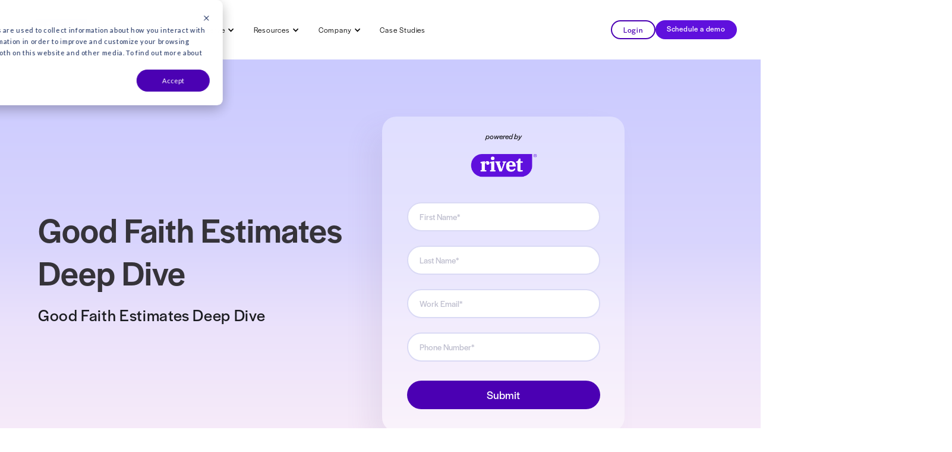

--- FILE ---
content_type: text/html; charset=UTF-8
request_url: https://www.rivethealth.com/webinars/good-faith-estimates
body_size: 8797
content:
<!doctype html><html><head>
    <meta charset="utf-8">
    <title>Webinar - Good Faith Estimates Deep Dive</title>
    <meta name="description" content="Join our deep dive into Good Faith Estimates and everything you need to know about what they are and what your practice needs to do to stay compliant. ">
    <meta name="viewport" content="width=device-width, initial-scale=1">

    <script src="/hs/hsstatic/jquery-libs/static-1.1/jquery/jquery-1.7.1.js"></script>
<script>hsjQuery = window['jQuery'];</script>
    <meta property="og:description" content="Join our deep dive into Good Faith Estimates and everything you need to know about what they are and what your practice needs to do to stay compliant. ">
    <meta property="og:title" content="Webinar - Good Faith Estimates Deep Dive">
    <meta name="twitter:description" content="Join our deep dive into Good Faith Estimates and everything you need to know about what they are and what your practice needs to do to stay compliant. ">
    <meta name="twitter:title" content="Webinar - Good Faith Estimates Deep Dive">

    

    

    <style>
a.cta_button{-moz-box-sizing:content-box !important;-webkit-box-sizing:content-box !important;box-sizing:content-box !important;vertical-align:middle}.hs-breadcrumb-menu{list-style-type:none;margin:0px 0px 0px 0px;padding:0px 0px 0px 0px}.hs-breadcrumb-menu-item{float:left;padding:10px 0px 10px 10px}.hs-breadcrumb-menu-divider:before{content:'›';padding-left:10px}.hs-featured-image-link{border:0}.hs-featured-image{float:right;margin:0 0 20px 20px;max-width:50%}@media (max-width: 568px){.hs-featured-image{float:none;margin:0;width:100%;max-width:100%}}.hs-screen-reader-text{clip:rect(1px, 1px, 1px, 1px);height:1px;overflow:hidden;position:absolute !important;width:1px}
</style>

<link rel="stylesheet" href="https://www.rivethealth.com/hubfs/hub_generated/module_assets/1/149751971886/1741234525646/module_Rivet2023-webinar-banner.min.css">
<link rel="stylesheet" href="https://www.rivethealth.com/hubfs/hub_generated/module_assets/1/149750263475/1741234524652/module_Rivet2023-webinar-content.min.css">
<link rel="stylesheet" href="https://www.rivethealth.com/hubfs/hub_generated/module_assets/1/149751972203/1741234526636/module_Rivet2023-webinar-form.min.css">

    


    
<!--  Added by GoogleAnalytics integration -->
<script>
var _hsp = window._hsp = window._hsp || [];
_hsp.push(['addPrivacyConsentListener', function(consent) { if (consent.allowed || (consent.categories && consent.categories.analytics)) {
  (function(i,s,o,g,r,a,m){i['GoogleAnalyticsObject']=r;i[r]=i[r]||function(){
  (i[r].q=i[r].q||[]).push(arguments)},i[r].l=1*new Date();a=s.createElement(o),
  m=s.getElementsByTagName(o)[0];a.async=1;a.src=g;m.parentNode.insertBefore(a,m)
})(window,document,'script','//www.google-analytics.com/analytics.js','ga');
  ga('create','UA-111388390-1','auto');
  ga('send','pageview');
}}]);
</script>

<!-- /Added by GoogleAnalytics integration -->

<!--  Added by GoogleAnalytics4 integration -->
<script>
var _hsp = window._hsp = window._hsp || [];
window.dataLayer = window.dataLayer || [];
function gtag(){dataLayer.push(arguments);}

var useGoogleConsentModeV2 = true;
var waitForUpdateMillis = 1000;


if (!window._hsGoogleConsentRunOnce) {
  window._hsGoogleConsentRunOnce = true;

  gtag('consent', 'default', {
    'ad_storage': 'denied',
    'analytics_storage': 'denied',
    'ad_user_data': 'denied',
    'ad_personalization': 'denied',
    'wait_for_update': waitForUpdateMillis
  });

  if (useGoogleConsentModeV2) {
    _hsp.push(['useGoogleConsentModeV2'])
  } else {
    _hsp.push(['addPrivacyConsentListener', function(consent){
      var hasAnalyticsConsent = consent && (consent.allowed || (consent.categories && consent.categories.analytics));
      var hasAdsConsent = consent && (consent.allowed || (consent.categories && consent.categories.advertisement));

      gtag('consent', 'update', {
        'ad_storage': hasAdsConsent ? 'granted' : 'denied',
        'analytics_storage': hasAnalyticsConsent ? 'granted' : 'denied',
        'ad_user_data': hasAdsConsent ? 'granted' : 'denied',
        'ad_personalization': hasAdsConsent ? 'granted' : 'denied'
      });
    }]);
  }
}

gtag('js', new Date());
gtag('set', 'developer_id.dZTQ1Zm', true);
gtag('config', 'G-355559807');
</script>
<script async src="https://www.googletagmanager.com/gtag/js?id=G-355559807"></script>

<!-- /Added by GoogleAnalytics4 integration -->

<!--  Added by GoogleTagManager integration -->
<script>
var _hsp = window._hsp = window._hsp || [];
window.dataLayer = window.dataLayer || [];
function gtag(){dataLayer.push(arguments);}

var useGoogleConsentModeV2 = true;
var waitForUpdateMillis = 1000;



var hsLoadGtm = function loadGtm() {
    if(window._hsGtmLoadOnce) {
      return;
    }

    if (useGoogleConsentModeV2) {

      gtag('set','developer_id.dZTQ1Zm',true);

      gtag('consent', 'default', {
      'ad_storage': 'denied',
      'analytics_storage': 'denied',
      'ad_user_data': 'denied',
      'ad_personalization': 'denied',
      'wait_for_update': waitForUpdateMillis
      });

      _hsp.push(['useGoogleConsentModeV2'])
    }

    (function(w,d,s,l,i){w[l]=w[l]||[];w[l].push({'gtm.start':
    new Date().getTime(),event:'gtm.js'});var f=d.getElementsByTagName(s)[0],
    j=d.createElement(s),dl=l!='dataLayer'?'&l='+l:'';j.async=true;j.src=
    'https://www.googletagmanager.com/gtm.js?id='+i+dl;f.parentNode.insertBefore(j,f);
    })(window,document,'script','dataLayer','GTM-P6NGN9X');

    window._hsGtmLoadOnce = true;
};

_hsp.push(['addPrivacyConsentListener', function(consent){
  if(consent.allowed || (consent.categories && consent.categories.analytics)){
    hsLoadGtm();
  }
}]);

</script>

<!-- /Added by GoogleTagManager integration -->

    <link rel="canonical" href="https://www.rivethealth.com/webinars/good-faith-estimates">


<meta property="og:image" content="https://www.rivethealth.com/hubfs/Good%20Faith%20Estimates%20Deep%20Dive%20%283%29.png">
<meta property="og:image:width" content="737">
<meta property="og:image:height" content="1053">
<meta property="og:image:alt" content="Developing a Strategic Pricing Methodology">
<meta name="twitter:image" content="https://www.rivethealth.com/hubfs/Good%20Faith%20Estimates%20Deep%20Dive%20%283%29.png">
<meta name="twitter:image:alt" content="Developing a Strategic Pricing Methodology">

<meta property="og:url" content="https://www.rivethealth.com/webinars/good-faith-estimates">
<meta name="twitter:card" content="summary_large_image">
<meta http-equiv="content-language" content="en">

<link rel="stylesheet" href="https://www.rivethealth.com/hubfs/hub_generated/template_assets/1/7739482628/1741210261907/template_rivet-typography.min.css">



<script type="text/javascript">
(function() {
  ready(function checkFormHS() {
    var forms = document.querySelectorAll('form.hs-form');
    if (forms.length > 0) {
      forms[0].addEventListener('hsvalidatedsubmit', function() {
          try {
     adroll.track("pageView", {"segment_name":'5e10b1b9'})
} catch(err) {}

      });
    } else {
      setTimeout(function() {
        checkFormHS();
      }, 200);
    }
 });
  function ready(e) {
    return "interactive" === document.readyState || "complete" === document.readyState ? e() : document.addEventListener ? document.addEventListener("DOMContentLoaded", function() {
      document.removeEventListener("DOMContentLoaded", arguments.callee);
      return e()
    }) : document.attachEvent ? document.attachEvent("onreadystatechange", function() {
      if ("complete" === document.readyState) {
        document.detachEvent("onreadystatechange", arguments.callee);
        return e() 
      }
    }) : void 0;
  }
}());
</script>

    <meta content="Rivet" property="og:title">
    <meta content="Rivet" property="twitter:title">
    <meta content="Webflow" name="generator">
    <link href="https://www.rivethealth.com/hubfs/hub_generated/template_assets/1/101363785493/1741210282169/template_normalize.min.css" rel="stylesheet" type="text/css">
    <link href="https://www.rivethealth.com/hubfs/hub_generated/template_assets/1/101363785494/1741210282615/template_webflow.min.css" rel="stylesheet" type="text/css">
    <link href="https://www.rivethealth.com/hubfs/hub_generated/template_assets/1/101363785495/1742203336629/template_rivet-ea275c.webflow.min.css" rel="stylesheet" type="text/css">
    <link href="https://www.rivethealth.com/hubfs/hub_generated/template_assets/1/101368878989/1753080776766/template_custom.min.css" rel="stylesheet" type="text/css">
    <script src="https://use.typekit.net/cme2pdd.js" type="text/javascript"></script>
    <script type="text/javascript">
        try {
          Typekit.load();
        } catch (e) {}
    </script>
    <!-- [if lt IE 9]><script src="https://cdnjs.cloudflare.com/ajax/libs/html5shiv/3.7.3/html5shiv.min.js" type="text/javascript"></script><![endif] -->
    <script type="text/javascript">
        ! function(o, c) {
          var n = c.documentElement,
            t = " w-mod-";
          n.className += t + "js", ("ontouchstart" in o || o.DocumentTouch && c instanceof DocumentTouch) && (n.className += t + "touch")
        }(window, document);
      </script>
      <link href="https://www.rivethealth.com/hubfs/raw_assets/public/Rivet2023_Theme/images/primary-favicon.svg" rel="shortcut icon" type="image/x-icon">
      <link href="https://www.rivethealth.com/hubfs/raw_assets/public/Rivet2023_Theme/images/webclip.png" rel="apple-touch-icon">

      <script>
    window.markerConfig = {
      project: '63e28787b3ee27bc718feb03', 
      source: 'snippet'
    };
  </script>

  <script>
  !function(e,r,a){if(!e.__Marker){e.__Marker={};var t=[],n={__cs:t};["show","hide","isVisible","capture","cancelCapture","unload","reload","isExtensionInstalled","setReporter","setCustomData","on","off"].forEach(function(e){n[e]=function(){var r=Array.prototype.slice.call(arguments);r.unshift(e),t.push(r)}}),e.Marker=n;var s=r.createElement("script");s.async=1,s.src="https://edge.marker.io/latest/shim.js";var i=r.getElementsByTagName("script")[0];i.parentNode.insertBefore(s,i)}}(window,document);
  </script>
    
  <style>
    .content_webinar .container .img-area {
      max-width: max-content;
      margin: auto;
      border-radius: unset;
      margin-bottom: 110px;
    }
  </style><meta name="generator" content="HubSpot"></head>
  
  
  
  
  
  <body class="zoom_1440">
<!--  Added by GoogleTagManager integration -->
<noscript><iframe src="https://www.googletagmanager.com/ns.html?id=GTM-P6NGN9X" height="0" width="0" style="display:none;visibility:hidden"></iframe></noscript>

<!-- /Added by GoogleTagManager integration -->

       <div data-global-resource-path="Rivet2023_Theme/partials/Rivet2023-header.html"><!-- Begin partial -->
      <style>
    @media (min-width: 1921px) and (max-width: 2200px) {
      .navigation.w-nav {
        padding-left: 125px;
        padding-right: 125px;
      }
    }
    
    @media (min-width: 2201px) {
      .navigation.w-nav {
        padding-left: 250px;
        padding-right: 250px;
      }
    }
    
    .menu .w-icon-dropdown-toggle {
      top: 4px;
    }
    
    @media (min-width: 991.98px) {
      .footer-section {
        padding-left: 10px;
        padding-right: 10px;
      }
      
      .navigation.w-nav .navigation-wrap {
        max-width: 1688px;
        margin: auto;
      }
    }
    
    .email-sub-button {
    background-color: #5F10DD;
    }
  </style>
<div data-collapse="medium" data-animation="default" data-duration="400" data-easing="ease" data-easing2="ease" role="banner" class="navigation w-nav">
        <div class="navigation-wrap">
          <a href="https://www.rivethealth.com/" aria-current="page" class="logo-link w-nav-brand w--current"><img src="https://www.rivethealth.com/hubfs/raw_assets/public/Rivet2023_Theme/images/primary-logo-rivet-new.svg" width="150" alt="Rivet-logo" class="logo-image"></a>
          <div class="menu">
                <nav role="navigation" class="navigation-items w-nav-menu">
                  <div data-hover="true" data-delay="0" class="w-dropdown">
                    <div class="navigation-item w-dropdown-toggle">
                      <div class="w-icon-dropdown-toggle"></div>
                      <div>What we do</div>
                    </div>
                    <nav class="dropdown-list w-dropdown-list">
                      <h5 class="mega-menu-header">What we do</h5>
                      <div class="hr"></div>
                      <div class="mega-menu-sub-container left-side">
                        <a href="/revenue-diagnostics" class="mega-menu-link-block w-inline-block">
                          <p class="menu-item-title">Revenue Diagnostics</p>
                          <p class="menu-item-subhead">Gain full visibility of your financial health and prevent denials</p>
                        </a>
                        <a href="/payer-performance" class="mega-menu-link-block w-inline-block">
                          <p class="menu-item-title">Payer Performance</p>
                          <p class="menu-item-subhead">Build a payer contract backbone for modeling and variance recovery</p>
                        </a>
                         <a href="/patient-pricing" class="mega-menu-link-block w-inline-block">
                          <p class="menu-item-title">Patient Pricing</p>
                          <p class="menu-item-subhead">Create accurate estimates with ease and collect up front</p>
                        </a>
                      </div>
                      <div class="mega-menu-sub-container cta-container">
                        <p class="menu-item-title"><span class="purp-hlighlight">Rivet </span>is a magnet for your money</p>
                        <a href="/schedule-demo" class="button mega-menu-button w-inline-block">
                          <div class="text-block-5">See How</div>
                        </a>
                      </div>
                    </nav>
                  </div>
                  <div data-hover="true" data-delay="0" class="w-dropdown">
                    <div class="navigation-item w-dropdown-toggle">
                      <div class="w-icon-dropdown-toggle"></div>
                      <div>Who we serve</div>
                    </div>
                    <nav class="dropdown-list w-dropdown-list">
                      <h5 class="mega-menu-header">Who we serve</h5>
                      <p class="menu-item-subhead">Explore how Rivet levels the ‘paying’ field for your specialty</p>
                      <div class="hr"></div>
                      <a href="/cardiology-solutions" class="mega-menu-link-block w-inline-block">
                        <p class="menu-item-title">Cardiology</p>                        
                      </a>
                      <a href="/consultants" class="mega-menu-link-block w-inline-block">
                        <p class="menu-item-title">Consultants &amp; Billing</p> 
                      </a>
                      <a href="/dermatology-solutions" class="mega-menu-link-block w-inline-block">
                        <p class="menu-item-title">Dermatology</p>
                      </a>
                      <a href="/otolaryngology-solutions" class="mega-menu-link-block w-inline-block">
                        <p class="menu-item-title">ENT/Otolaryngology</p>
                      </a>
                      <a href="/family-medicine-solutions" class="mega-menu-link-block w-inline-block">
                        <p class="menu-item-title">Family Medicine</p>
                      </a>
                      <a href="/gastroenterology-solutions" class="mega-menu-link-block w-inline-block">
                        <p class="menu-item-title">Gastroenterology</p>
                      </a>
                      <a href="/oncology-solutions" class="mega-menu-link-block w-inline-block">
                        <p class="menu-item-title">Hematology/Oncology</p>
                      </a>
                      <a href="/hospitals" class="mega-menu-link-block w-inline-block">
                        <p class="menu-item-title">Hospitals</p>
                      </a>
                      <a href="/multispecialty-solutions" class="mega-menu-link-block w-inline-block">
                        <p class="menu-item-title">Multispecialty</p>
                      </a>
                      <a href="/obgyn-solutions" class="mega-menu-link-block w-inline-block">
                        <p class="menu-item-title">OB/GYN</p>
                      </a>
                      <a href="/ophthalmology-solutions" class="mega-menu-link-block w-inline-block">
                        <p class="menu-item-title">Ophthalmology</p>
                      </a>
                      <a href="/orthopedics-solutions" class="mega-menu-link-block w-inline-block">
                        <p class="menu-item-title">Orthopedics</p>
                      </a>
                      <a href="/pediatric-solutions" class="mega-menu-link-block w-inline-block">
                        <p class="menu-item-title">Pediatrics</p>
                      </a>
                      <a href="/practices" class="mega-menu-link-block w-inline-block">
                        <p class="menu-item-title">Practices</p>  
                      </a>
                      <a href="/urology-solutions" class="mega-menu-link-block w-inline-block">
                        <p class="menu-item-title">Urology</p>
                      </a>
                    </nav>
                  </div>
                  <div data-hover="true" data-delay="0" class="w-dropdown">
                    <div class="navigation-item w-dropdown-toggle">
                      <div class="w-icon-dropdown-toggle"></div>
                      <div>Resources</div>
                    </div>
                    <nav class="dropdown-list w-dropdown-list">
                      <h5 class="mega-menu-header">Resources</h5>
                      <div class="hr"></div>
                      <a href="/ebook-library" class="mega-menu-link-block w-inline-block">
                        <p class="menu-item-title">Ebooks</p>
                        <p class="menu-item-subhead">Explore insider ideas to<br>empower your RCM</p>
                      </a>
                      <a href="/webinars" class="mega-menu-link-block w-inline-block">
                        <p class="menu-item-title">Webinars</p>
                        <p class="menu-item-subhead">Check out on-demand<br>revenue cycle success</p>
                      </a>
                      <a href="/release-notes" class="mega-menu-link-block w-inline-block">
                        <p class="menu-item-title">Release Notes</p>
                        <p class="menu-item-subhead">Learn about the latest <br>Rivet enhancements</p>
                      </a>
                      <a href="/news" class="mega-menu-link-block w-inline-block">
                        <p class="menu-item-title">News</p>
                        <p class="menu-item-subhead">Stay up-to-date on<br>industry happenings</p>
                      </a>
                      <a href="/faq" class="mega-menu-link-block w-inline-block">
                        <p class="menu-item-title">FAQs</p>
                        <p class="menu-item-subhead">Frequently<br>asked questions</p>
                      </a>
                    </nav>
                  </div>
                  <div data-hover="true" data-delay="0" class="w-dropdown">
                    <div class="navigation-item w-dropdown-toggle">
                      <div class="w-icon-dropdown-toggle"></div>
                    <div>Company</div>
                    </div>
                    <nav class="dropdown-list w-dropdown-list">
                      <h5 class="mega-menu-header">Company</h5>
                      <div class="hr"></div>
                      <a href="/about" class="mega-menu-link-block w-inline-block">
                        <p class="menu-item-title">About Us</p>
                        <p class="menu-item-subhead">Meet the team and our vision</p>
                      </a>
                      <a href="/rivet-careers" class="mega-menu-link-block w-inline-block">
                        <p class="menu-item-title">Careers</p>
                        <p class="menu-item-subhead">Explore and see if Rivet <br>is a fit</p>
                      </a>
                      <a href="/partners-and-integrations" class="mega-menu-link-block w-inline-block">
                        <p class="menu-item-title">Partners &amp; Integrations</p>
                        <p class="menu-item-subhead">See who we align and <br>integrate with to deliver</p>
                      </a>
                      <a href="/contact-us" class="mega-menu-link-block w-inline-block">
                        <p class="menu-item-title">Contact Us</p>
                        <p class="menu-item-subhead">Reach out and connect<br>with us</p>
                      </a>
                 </nav>
                  </div>
                  <a href="/success-stories" class="navigation-item w-nav-link">Case Studies</a>
                </nav>
    <!--         <nav role="navigation" class="navigation-items w-nav-menu">
              
              
                <a href="https://www.rivethealth.com/customer-stories" class="navigation-item w-nav-link">Company</a>
              
                <a href="https://www.rivethealth.com/blog" class="navigation-item w-nav-link">Platform</a>
              
                <a href="https://www.rivethealth.com/customer-stories" class="navigation-item w-nav-link">Solutions</a>
              
                <a href="https://www.rivethealth.com/blog" class="navigation-item w-nav-link">Success Stories</a>
              
            </nav> -->
            <div class="menu-button w-nav-button"><img src="https://www.rivethealth.com/hs-fs/hubfs/raw_assets/public/Rivet2023_Theme/images/menu-icon.png?width=22&amp;name=menu-icon.png" width="22" alt="Rivet-menu" class="menu-icon" srcset="https://www.rivethealth.com/hs-fs/hubfs/raw_assets/public/Rivet2023_Theme/images/menu-icon.png?width=11&amp;name=menu-icon.png 11w, https://www.rivethealth.com/hs-fs/hubfs/raw_assets/public/Rivet2023_Theme/images/menu-icon.png?width=22&amp;name=menu-icon.png 22w, https://www.rivethealth.com/hs-fs/hubfs/raw_assets/public/Rivet2023_Theme/images/menu-icon.png?width=33&amp;name=menu-icon.png 33w, https://www.rivethealth.com/hs-fs/hubfs/raw_assets/public/Rivet2023_Theme/images/menu-icon.png?width=44&amp;name=menu-icon.png 44w, https://www.rivethealth.com/hs-fs/hubfs/raw_assets/public/Rivet2023_Theme/images/menu-icon.png?width=55&amp;name=menu-icon.png 55w, https://www.rivethealth.com/hs-fs/hubfs/raw_assets/public/Rivet2023_Theme/images/menu-icon.png?width=66&amp;name=menu-icon.png 66w" sizes="(max-width: 22px) 100vw, 22px"></div>
          </div>
          <div class="div-block-2">
              <a href="https://app.rivethealth.com/login" class="secondary-button login-button w-inline-block">
                <div>Login</div>
              </a>
              <a href="https://www.rivethealth.com/schedule-demo" class="button cc-contact-us w-inline-block">
                <div>Schedule a demo</div>
              </a>
          </div>
        </div>
      </div>
<!-- End partial --></div>

    <div class="landing-hero" style="display: none;">
      <div class="rivet-container top reverse flex-col">
        <div class="left-stuff">
          <span id="hs_cos_wrapper_landing_text" class="hs_cos_wrapper hs_cos_wrapper_widget hs_cos_wrapper_type_rich_text" style="" data-hs-cos-general-type="widget" data-hs-cos-type="rich_text"><h2><span>Good Faith Estimates Deep Dive</span><span></span></h2>
<p>As of Jan. 1, 2022, ALL healthcare providers must provide good faith estimates to self-pay/uninsured patients as part of the No Surprises Act.&nbsp;</p>
<p>In this webinar, we'll discuss everything you'll need to know, such as:</p>
<br>
<ul>
<li><span>background information on the No Surprises Act and good faith estimate&nbsp;<br><span></span></span></li>
<li>No Surprises Act compliancy requirements<br><span></span></li>
<li><span>convening provider estimates</span><br><span></span></li>
<li><span>dispute resolution processes</span><br><span></span></li>
<li><span>required notices for self-pay and insured patients<br></span><span></span></li>
<li>and free resources.</li>
</ul>
<p>&nbsp;</p></span> <span id="hs_cos_wrapper_landing_form" class="hs_cos_wrapper hs_cos_wrapper_widget hs_cos_wrapper_type_form" style="" data-hs-cos-general-type="widget" data-hs-cos-type="form"><h3 id="hs_cos_wrapper_landing_form_title" class="hs_cos_wrapper form-title" data-hs-cos-general-type="widget_field" data-hs-cos-type="text"></h3>

<div id="hs_form_target_landing_form"></div>









</span>
        </div>
        <div class="right-stuff">
          <span id="hs_cos_wrapper_landing_image" class="hs_cos_wrapper hs_cos_wrapper_widget hs_cos_wrapper_type_image" style="" data-hs-cos-general-type="widget" data-hs-cos-type="image"><img src="https://www.rivethealth.com/hubfs/Good%20Faith%20Estimates%20Deep%20Dive%20on-demand.png" class="hs-image-widget " style="max-width: 100%; height: auto;" alt="Good Faith Estimates Deep Dive on-demand" title="Good Faith Estimates Deep Dive on-demand"></span>
        </div>
      </div>
    </div>
    
    <div class="container-fluid">
<div class="row-fluid-wrapper">
<div class="row-fluid">
<div class="span12 widget-span widget-type-cell " style="" data-widget-type="cell" data-x="0" data-w="12">

<div class="row-fluid-wrapper row-depth-1 row-number-1 dnd-section">
<div class="row-fluid ">
<div class="span12 widget-span widget-type-cell dnd-column" style="" data-widget-type="cell" data-x="0" data-w="12">

<div class="row-fluid-wrapper row-depth-1 row-number-2 dnd-row">
<div class="row-fluid ">
<div class="span12 widget-span widget-type-custom_widget dnd-module" style="" data-widget-type="custom_widget" data-x="0" data-w="12">
<div id="hs_cos_wrapper_widget_1703237033216" class="hs_cos_wrapper hs_cos_wrapper_widget hs_cos_wrapper_type_module" style="" data-hs-cos-general-type="widget" data-hs-cos-type="module"><section class="banner_webinar">
  <div class="container">
    <div class="left-area">
      
      <h2>
       Good Faith Estimates Deep Dive
      </h2>
      
            
      
      <p class="large">
        Good Faith Estimates Deep Dive
      </p>
      
            
      
    </div>
    <div class="right-area">
      <div class="form-area">
        <span class="powered">powered by</span>
        <div class="logo-area">
          <img src="https://www.rivethealth.com/hubfs/raw_assets/public/Rivet2023_Theme/images/rivet-logo-webinar-new.png" alt="logo form">
        </div>
        <div class="form-wrapper">
          <span id="hs_cos_wrapper_widget_1703237033216_" class="hs_cos_wrapper hs_cos_wrapper_widget hs_cos_wrapper_type_form" style="" data-hs-cos-general-type="widget" data-hs-cos-type="form"><h3 id="hs_cos_wrapper_form_892886234_title" class="hs_cos_wrapper form-title" data-hs-cos-general-type="widget_field" data-hs-cos-type="text"></h3>

<div id="hs_form_target_form_892886234"></div>









</span>
        </div>
      </div>
    </div>
  </div>
</section></div>

</div><!--end widget-span -->
</div><!--end row-->
</div><!--end row-wrapper -->

<div class="row-fluid-wrapper row-depth-1 row-number-3 dnd-row">
<div class="row-fluid ">
<div class="span12 widget-span widget-type-custom_widget dnd-module" style="" data-widget-type="custom_widget" data-x="0" data-w="12">
<div id="hs_cos_wrapper_widget_1703237070854" class="hs_cos_wrapper hs_cos_wrapper_widget hs_cos_wrapper_type_module" style="" data-hs-cos-general-type="widget" data-hs-cos-type="module"><section class="content_webinar">
  <div class="container">
    
    
    
    
       
        <div class="img-area">
          <img src="https://www.rivethealth.com/hubfs/on-demand%20Webinar%2012.png" alt="on-demand Webinar 12" loading="lazy">
        </div>
    

    <div class="text-area">
      <div class="left-area">
        
        <p>
          As of Jan. 1, 2022, ALL healthcare providers must provide good faith estimates to self-pay/uninsured patients as part of the No Surprises Act.
        </p>
        
      </div>
      <div class="right-area">
        
        <p>
          In this webinar, we'll discuss everything you'll need to know, such as:
        </p>
        
      </div>
    </div>
    
    
    <div class="list-area">
      <ul>
        
          <li>
            <div class="icon">
              <img src="https://www.rivethealth.com/hubfs/raw_assets/public/Rivet2023_Theme/images/purple-icon.png" alt="icon">
            </div>
            <span>background information on the No Surprises Act and good faith estimate </span>
          </li>
        
          <li>
            <div class="icon">
              <img src="https://www.rivethealth.com/hubfs/raw_assets/public/Rivet2023_Theme/images/purple-icon.png" alt="icon">
            </div>
            <span>No Surprises Act compliancy requirements</span>
          </li>
        
          <li>
            <div class="icon">
              <img src="https://www.rivethealth.com/hubfs/raw_assets/public/Rivet2023_Theme/images/purple-icon.png" alt="icon">
            </div>
            <span>convening provider estimates</span>
          </li>
        
          <li>
            <div class="icon">
              <img src="https://www.rivethealth.com/hubfs/raw_assets/public/Rivet2023_Theme/images/purple-icon.png" alt="icon">
            </div>
            <span>dispute resolution processes</span>
          </li>
        
          <li>
            <div class="icon">
              <img src="https://www.rivethealth.com/hubfs/raw_assets/public/Rivet2023_Theme/images/purple-icon.png" alt="icon">
            </div>
            <span>required notices for self-pay and insured patients</span>
          </li>
        
          <li>
            <div class="icon">
              <img src="https://www.rivethealth.com/hubfs/raw_assets/public/Rivet2023_Theme/images/purple-icon.png" alt="icon">
            </div>
            <span>and free resources.</span>
          </li>
        
      </ul>
    </div>
    
  </div>
</section></div>

</div><!--end widget-span -->
</div><!--end row-->
</div><!--end row-wrapper -->

<div class="row-fluid-wrapper row-depth-1 row-number-4 dnd-row">
<div class="row-fluid ">
<div class="span12 widget-span widget-type-custom_widget dnd-module" style="" data-widget-type="custom_widget" data-x="0" data-w="12">
<div id="hs_cos_wrapper_widget_1703237149981" class="hs_cos_wrapper hs_cos_wrapper_widget hs_cos_wrapper_type_module" style="" data-hs-cos-general-type="widget" data-hs-cos-type="module"><section class="webinar-form">
  <div class="container">
    
    
    <h2>
      <span>Be a part</span> of the discussion
    </h2>
    
    <div class="form-area">
      <span id="hs_cos_wrapper_widget_1703237149981_" class="hs_cos_wrapper hs_cos_wrapper_widget hs_cos_wrapper_type_form" style="" data-hs-cos-general-type="widget" data-hs-cos-type="form"><h3 id="hs_cos_wrapper_form_570863714_title" class="hs_cos_wrapper form-title" data-hs-cos-general-type="widget_field" data-hs-cos-type="text"></h3>

<div id="hs_form_target_form_570863714"></div>









</span>
    </div>
  </div>
</section></div>

</div><!--end widget-span -->
</div><!--end row-->
</div><!--end row-wrapper -->

</div><!--end widget-span -->
</div><!--end row-->
</div><!--end row-wrapper -->

<div class="row-fluid-wrapper row-depth-1 row-number-5 dnd-section">
<div class="row-fluid ">
<div class="span12 widget-span widget-type-cell dnd-column" style="" data-widget-type="cell" data-x="0" data-w="12">

<div class="row-fluid-wrapper row-depth-1 row-number-6 dnd-row">
<div class="row-fluid ">
</div><!--end row-->
</div><!--end row-wrapper -->

<div class="row-fluid-wrapper row-depth-1 row-number-7 dnd-row">
<div class="row-fluid ">
</div><!--end row-->
</div><!--end row-wrapper -->

</div><!--end widget-span -->
</div><!--end row-->
</div><!--end row-wrapper -->

</div><!--end widget-span -->
</div>
</div>
</div>
    
    <div data-global-resource-path="Rivet2023_Theme/partials/Rivet2023-footer.html"><!-- Begin partial -->
<style>
  @media (min-width: 991.98px) and (max-width: 1266.98px) {
    .footerpartner img {
      max-width: 50px;
    }
  }
  
  @media (min-width: 767.98px) and (max-width: 991.98px) {
    .footerpartner img {
      max-width: 30px !important;
    }
  }
</style>
  <div class="footer-section">
    <div class="footer-container">
      <div class="footer-list-container footer_logo_img"><a href="https://www.rivethealth.com/"><img src="https://www.rivethealth.com/hs-fs/hubfs/raw_assets/public/Rivet2023_Theme/images/new-logo-footer.png?width=150&amp;name=new-logo-footer.png" loading="lazy" width="150" alt="Rivet-logo" srcset="https://www.rivethealth.com/hs-fs/hubfs/raw_assets/public/Rivet2023_Theme/images/new-logo-footer.png?width=75&amp;name=new-logo-footer.png 75w, https://www.rivethealth.com/hs-fs/hubfs/raw_assets/public/Rivet2023_Theme/images/new-logo-footer.png?width=150&amp;name=new-logo-footer.png 150w, https://www.rivethealth.com/hs-fs/hubfs/raw_assets/public/Rivet2023_Theme/images/new-logo-footer.png?width=225&amp;name=new-logo-footer.png 225w, https://www.rivethealth.com/hs-fs/hubfs/raw_assets/public/Rivet2023_Theme/images/new-logo-footer.png?width=300&amp;name=new-logo-footer.png 300w, https://www.rivethealth.com/hs-fs/hubfs/raw_assets/public/Rivet2023_Theme/images/new-logo-footer.png?width=375&amp;name=new-logo-footer.png 375w, https://www.rivethealth.com/hs-fs/hubfs/raw_assets/public/Rivet2023_Theme/images/new-logo-footer.png?width=450&amp;name=new-logo-footer.png 450w" sizes="(max-width: 150px) 100vw, 150px"></a></div>
      
        
        <div class="footer-list-container">
          <h6>Login</h6>
          
          
           <a href="https://www.rivethealth.com/schedule-demo" class="footer-link">Request a demo</a>
          
           <a href="https://www.rivethealth.com/contact-us" class="footer-link">Contact</a>
          
          
            <div class="footer-sm-icon-container">
                <a href="https://www.linkedin.com/company/18344116" target="_blank"><img src="https://www.rivethealth.com/hubfs/raw_assets/public/Rivet2023_Theme/images/052-linkedin.png" loading="lazy" alt="LinkedIn"></a>
                <a href="https://twitter.com/rivethealth?lang=en" target="_blank">
                  <svg width="20" height="20" viewbox="0 0 1200 1227" fill="none" xmlns="http://www.w3.org/2000/svg" style="top: 6px;position: relative;"><path d="M714.163 519.284L1160.89 0H1055.03L667.137 450.887L357.328 0H0L468.492 681.821L0 1226.37H105.866L515.491 750.218L842.672 1226.37H1200L714.137 519.284H714.163ZM569.165 687.828L521.697 619.934L144.011 79.6944H306.615L611.412 515.685L658.88 583.579L1055.08 1150.3H892.476L569.165 687.854V687.828Z" fill="black"></path></svg>
                </a>
            </div>
          
        </div>
      
        <div class="footer-list-container">
          <h6>Company</h6>
          
          
           <a href="https://www.rivethealth.com/about" class="footer-link">About Us</a>
          
           <a href="https://www.rivethealth.com/partners-and-integrations" class="footer-link">Partners/Integrations</a>
          
           <a href="https://www.rivethealth.com/rivet-careers" class="footer-link">Careers</a>
          
           <a href="https://www.rivethealth.com/contact-us" class="footer-link">Contact Us</a>
          
          
        </div>
      
        <div class="footer-list-container">
          <h6>Platform</h6>
          
          
           <a href="https://www.rivethealth.com/payer-performance" class="footer-link">Payer Performance</a>
          
           <a href="https://www.rivethealth.com/revenue-diagnostics" class="footer-link">Revenue Diagnostics</a>
          
           <a href="https://www.rivethealth.com/patient-pricing" class="footer-link">Patient Pricing</a>
          
           <a href="https://www.rivethealth.com/denials-resolve" class="footer-link">Claim Resolution</a>
          
          
        </div>
      
        <div class="footer-list-container">
          <h6>Resources</h6>
          
          
           <a href="https://www.rivethealth.com/rivet-2023-webinars" class="footer-link">Webinars</a>
          
           <a href="https://www.rivethealth.com/ebook-library" class="footer-link">Ebooks</a>
          
           <a href="https://www.rivethealth.com/success-stories" class="footer-link">Case Studies</a>
          
           <a href="https://www.rivethealth.com/rivet-release-notes" class="footer-link">Release Notes</a>
          
           <a href="https://www.rivethealth.com/news" class="footer-link">News</a>
          
          
        </div>
      
        <div class="footer-list-container">
          <h6>Legal</h6>
          
          
           <a href="https://www.rivethealth.com/terms" class="footer-link">Terms &amp; Conditions</a>
          
           <a href="https://www.rivethealth.com/privacy/" class="footer-link">Privacy Policy</a>
          
          
        </div>
      
      <div class="footer-list-container newsletter-container">
        <h6>Join our Newsletter</h6>
        <div class="email-sub-form footer-newsletter w-form">
          <script charset="utf-8" type="text/javascript" src="//js.hsforms.net/forms/embed/v2.js"></script>
          <script>
            hbspt.forms.create({
              region: "na1",
              portalId: "3749066",
              formId: "590da80c-96b5-4271-895d-d06b8e0a096a",
              errorClass: 'email-field footer-email-field w-input',
            });
          </script>
<!--           <form id="email-form" name="email-form" data-name="Email Form" method="get" class="email-sub-form-container footer-email-container">
            <input type="text" class="email-field footer-email-field w-input" maxlength="256" name="name-2" data-name="Name 2" placeholder="Enter your Email" id="name-2">
            <input type="submit" value="Subscribe" data-wait="Please wait..." class="email-sub-button footer-email-sub w-button"></form>
          <div class="w-form-done">
            <div>Thank you! Your submission has been received!</div>
          </div>
          <div class="w-form-fail">
            <div>Oops! Something went wrong while submitting the form.</div>
          </div> -->
        </div>
        <div class="footerpartner">
        <img src="https://www.rivethealth.com/hs-fs/hubfs/raw_assets/public/Rivet2023_Theme/images/SOC-badge.png?width=100&amp;name=SOC-badge.png" loading="lazy" width="100" alt="SOC2-badge" srcset="https://www.rivethealth.com/hs-fs/hubfs/raw_assets/public/Rivet2023_Theme/images/SOC-badge.png?width=50&amp;name=SOC-badge.png 50w, https://www.rivethealth.com/hs-fs/hubfs/raw_assets/public/Rivet2023_Theme/images/SOC-badge.png?width=100&amp;name=SOC-badge.png 100w, https://www.rivethealth.com/hs-fs/hubfs/raw_assets/public/Rivet2023_Theme/images/SOC-badge.png?width=150&amp;name=SOC-badge.png 150w, https://www.rivethealth.com/hs-fs/hubfs/raw_assets/public/Rivet2023_Theme/images/SOC-badge.png?width=200&amp;name=SOC-badge.png 200w, https://www.rivethealth.com/hs-fs/hubfs/raw_assets/public/Rivet2023_Theme/images/SOC-badge.png?width=250&amp;name=SOC-badge.png 250w, https://www.rivethealth.com/hs-fs/hubfs/raw_assets/public/Rivet2023_Theme/images/SOC-badge.png?width=300&amp;name=SOC-badge.png 300w" sizes="(max-width: 100px) 100vw, 100px">
        <img src="https://www.rivethealth.com/hubfs/athena-health.svg" loading="lazy" width="100" alt="athena-health-badge">
        <img src="https://www.rivethealth.com/hs-fs/hubfs/raw_assets/public/Rivet2023_Theme/images/new-peer-footer.png?width=100&amp;name=new-peer-footer.png" loading="lazy" width="100" alt="new peer footer" srcset="https://www.rivethealth.com/hs-fs/hubfs/raw_assets/public/Rivet2023_Theme/images/new-peer-footer.png?width=50&amp;name=new-peer-footer.png 50w, https://www.rivethealth.com/hs-fs/hubfs/raw_assets/public/Rivet2023_Theme/images/new-peer-footer.png?width=100&amp;name=new-peer-footer.png 100w, https://www.rivethealth.com/hs-fs/hubfs/raw_assets/public/Rivet2023_Theme/images/new-peer-footer.png?width=150&amp;name=new-peer-footer.png 150w, https://www.rivethealth.com/hs-fs/hubfs/raw_assets/public/Rivet2023_Theme/images/new-peer-footer.png?width=200&amp;name=new-peer-footer.png 200w, https://www.rivethealth.com/hs-fs/hubfs/raw_assets/public/Rivet2023_Theme/images/new-peer-footer.png?width=250&amp;name=new-peer-footer.png 250w, https://www.rivethealth.com/hs-fs/hubfs/raw_assets/public/Rivet2023_Theme/images/new-peer-footer.png?width=300&amp;name=new-peer-footer.png 300w" sizes="(max-width: 100px) 100vw, 100px">
        </div>
      </div>
    </div>
    <div class="subfooter">
      <div class="text-block-2">Copyright @ Rivet Health 2025. All Rights Reserved.</div>
    </div>
  </div>
<!-- End partial --></div>
    
    <script src="https://d3e54v103j8qbb.cloudfront.net/js/jquery-3.5.1.min.dc5e7f18c8.js?site=63a07c126e97ee543d73aeb1" type="text/javascript" integrity="sha256-9/aliU8dGd2tb6OSsuzixeV4y/faTqgFtohetphbbj0=" crossorigin="anonymous"></script>
    <script src="https://www.rivethealth.com/hubfs/hub_generated/template_assets/1/101370523208/1741210331076/template_webflow.min.js" type="text/javascript"></script>
    <script src="https://www.rivethealth.com/hubfs/hub_generated/template_assets/1/102570218515/1741210315650/template_custom.min.js" type="text/javascript"></script>
    
    
<!-- HubSpot performance collection script -->
<script defer src="/hs/hsstatic/content-cwv-embed/static-1.1293/embed.js"></script>

    <!--[if lte IE 8]>
    <script charset="utf-8" src="https://js.hsforms.net/forms/v2-legacy.js"></script>
    <![endif]-->

<script data-hs-allowed="true" src="/_hcms/forms/v2.js"></script>

    <script data-hs-allowed="true">
        var options = {
            portalId: '3749066',
            formId: 'a8d3b471-7f40-4abe-b1a1-cdabb086371f',
            formInstanceId: '6766',
            
            pageId: '66460580383',
            
            region: 'na1',
            
            followUpEmailId: 68608839331,
            followUpEmailCampaignId: 206909757,
            
            
            
            
            pageName: "Webinar - Good Faith Estimates Deep Dive",
            
            
            
            inlineMessage: "Thanks for submitting the form.",
            
            
            rawInlineMessage: "Thanks for submitting the form.",
            
            
            hsFormKey: "ab49549fc2b899b981471fe513e34566",
            
            
            css: '',
            target: '#hs_form_target_landing_form',
            
            
            
            
            
            
            
            contentType: "landing-page",
            
            
            
            formsBaseUrl: '/_hcms/forms/',
            
            
            
            formData: {
                cssClass: 'hs-form stacked hs-custom-form'
            }
        };

        options.getExtraMetaDataBeforeSubmit = function() {
            var metadata = {};
            

            if (hbspt.targetedContentMetadata) {
                var count = hbspt.targetedContentMetadata.length;
                var targetedContentData = [];
                for (var i = 0; i < count; i++) {
                    var tc = hbspt.targetedContentMetadata[i];
                     if ( tc.length !== 3) {
                        continue;
                     }
                     targetedContentData.push({
                        definitionId: tc[0],
                        criterionId: tc[1],
                        smartTypeId: tc[2]
                     });
                }
                metadata["targetedContentMetadata"] = JSON.stringify(targetedContentData);
            }

            return metadata;
        };

        hbspt.forms.create(options);
    </script>

<script>
var hsVars = hsVars || {}; hsVars['language'] = 'en';
</script>

<script src="/hs/hsstatic/cos-i18n/static-1.53/bundles/project.js"></script>

    <script data-hs-allowed="true">
        var options = {
            portalId: '3749066',
            formId: 'a8d3b471-7f40-4abe-b1a1-cdabb086371f',
            formInstanceId: '4385',
            
            pageId: '66460580383',
            
            region: 'na1',
            
            
            
            
            pageName: "Webinar - Good Faith Estimates Deep Dive",
            
            
            
            inlineMessage: "<a href=\"\/hubfs\/Webinars\/Webinar%2020%20GFE\/GFE%20Webinar.mp4\" rel=\"noopener\" target=\"_blank\">Here is the link<\/a> to access the recording of this webinar.",
            
            
            rawInlineMessage: "<a href=\"\/hubfs\/Webinars\/Webinar%2020%20GFE\/GFE%20Webinar.mp4\" rel=\"noopener\" target=\"_blank\">Here is the link<\/a> to access the recording of this webinar.",
            
            
            hsFormKey: "a9ddab1b4b32c5dc6cde0c732479e225",
            
            
            css: '',
            target: '#hs_form_target_form_892886234',
            
            
            
            
            
            
            
            contentType: "landing-page",
            
            
            
            formsBaseUrl: '/_hcms/forms/',
            
            
            
            formData: {
                cssClass: 'hs-form stacked hs-custom-form'
            }
        };

        options.getExtraMetaDataBeforeSubmit = function() {
            var metadata = {};
            

            if (hbspt.targetedContentMetadata) {
                var count = hbspt.targetedContentMetadata.length;
                var targetedContentData = [];
                for (var i = 0; i < count; i++) {
                    var tc = hbspt.targetedContentMetadata[i];
                     if ( tc.length !== 3) {
                        continue;
                     }
                     targetedContentData.push({
                        definitionId: tc[0],
                        criterionId: tc[1],
                        smartTypeId: tc[2]
                     });
                }
                metadata["targetedContentMetadata"] = JSON.stringify(targetedContentData);
            }

            return metadata;
        };

        hbspt.forms.create(options);
    </script>


    <script data-hs-allowed="true">
        var options = {
            portalId: '3749066',
            formId: 'a8d3b471-7f40-4abe-b1a1-cdabb086371f',
            formInstanceId: '6721',
            
            pageId: '66460580383',
            
            region: 'na1',
            
            
            
            
            pageName: "Webinar - Good Faith Estimates Deep Dive",
            
            
            
            inlineMessage: "Thanks for submitting the form.",
            
            
            rawInlineMessage: "Thanks for submitting the form.",
            
            
            hsFormKey: "99379ab9ee5f8bfee5ed9cc5be8df790",
            
            
            css: '',
            target: '#hs_form_target_form_570863714',
            
            
            
            
            
            
            
            contentType: "landing-page",
            
            
            
            formsBaseUrl: '/_hcms/forms/',
            
            
            
            formData: {
                cssClass: 'hs-form stacked hs-custom-form'
            }
        };

        options.getExtraMetaDataBeforeSubmit = function() {
            var metadata = {};
            

            if (hbspt.targetedContentMetadata) {
                var count = hbspt.targetedContentMetadata.length;
                var targetedContentData = [];
                for (var i = 0; i < count; i++) {
                    var tc = hbspt.targetedContentMetadata[i];
                     if ( tc.length !== 3) {
                        continue;
                     }
                     targetedContentData.push({
                        definitionId: tc[0],
                        criterionId: tc[1],
                        smartTypeId: tc[2]
                     });
                }
                metadata["targetedContentMetadata"] = JSON.stringify(targetedContentData);
            }

            return metadata;
        };

        hbspt.forms.create(options);
    </script>



<!-- Start of HubSpot Analytics Code -->
<script type="text/javascript">
var _hsq = _hsq || [];
_hsq.push(["setContentType", "landing-page"]);
_hsq.push(["setCanonicalUrl", "https:\/\/www.rivethealth.com\/webinars\/good-faith-estimates"]);
_hsq.push(["setPageId", "66460580383"]);
_hsq.push(["setContentMetadata", {
    "contentPageId": 66460580383,
    "legacyPageId": "66460580383",
    "contentFolderId": null,
    "contentGroupId": null,
    "abTestId": null,
    "languageVariantId": 66460580383,
    "languageCode": "en",
    
    
}]);
</script>

<script type="text/javascript" id="hs-script-loader" async defer src="/hs/scriptloader/3749066.js"></script>
<!-- End of HubSpot Analytics Code -->


<script type="text/javascript">
var hsVars = {
    render_id: "da0e18ff-4dd3-4088-9d1c-cf780b9d7cae",
    ticks: 1767985327904,
    page_id: 66460580383,
    
    content_group_id: 0,
    portal_id: 3749066,
    app_hs_base_url: "https://app.hubspot.com",
    cp_hs_base_url: "https://cp.hubspot.com",
    language: "en",
    analytics_page_type: "landing-page",
    scp_content_type: "",
    
    analytics_page_id: "66460580383",
    category_id: 1,
    folder_id: 0,
    is_hubspot_user: false
}
</script>


<script defer src="/hs/hsstatic/HubspotToolsMenu/static-1.432/js/index.js"></script>




    
    
    
    
  
</body></html>

--- FILE ---
content_type: text/css
request_url: https://www.rivethealth.com/hubfs/hub_generated/module_assets/1/149751971886/1741234525646/module_Rivet2023-webinar-banner.min.css
body_size: 31
content:
.banner_webinar{background:transparent linear-gradient(0deg,#fdf0f8,#ebe2fb 38%,#d9d5fd 57%,#cacaff) 0 0 no-repeat padding-box;margin-bottom:100px;padding-bottom:120px;padding-top:120px}.banner_webinar .container{align-items:center;display:flex;flex-wrap:wrap;justify-content:space-between}.banner_webinar .container .left-area{max-width:724px;width:199%}.banner_webinar .container .left-area h2{font-family:halyard-display,sans-serif;font-size:73px;font-weight:500;line-height:90px;margin-bottom:20px;margin-top:0}.banner_webinar .container .left-area p.large{font-family:halyard-display,sans-serif;font-size:35px;font-weight:400;line-height:50px;margin-bottom:30px}.banner_webinar .container .left-area p.large span{color:#4b00b3;display:block;font-weight:500}.banner_webinar .container .left-area p{font-family:halyard-display,sans-serif;font-size:30px;font-weight:400;line-height:40px;margin-bottom:0}.banner_webinar .container .right-area{display:flex;flex:1;justify-content:right}.banner_webinar .container .right-area .form-area{background:hsla(0,0%,100%,.35);border-radius:30px;box-shadow:-28px 28px 55px #725d8917;max-width:100%;padding:34px 52px 47px;width:510px}.banner_webinar .container .right-area .form-area span.powered{display:block;font-family:halyard-display,sans-serif;font-style:italic;line-height:1;margin-bottom:20px;text-align:center}.banner_webinar .container .right-area .form-area .logo-area{margin-bottom:45px;text-align:center}.banner_webinar .container .right-area .form-area .logo-area img{display:block;margin:auto;max-width:100%;width:151px}.banner_webinar .container .right-area .form-area .hs-input{background:#fff;border:2px solid #dadaf5;border-radius:30px;color:#bebece;font-family:halyard-display,sans-serif;font-size:18px;line-height:24px;min-height:60px;padding:16.8px 24px;width:100%}.banner_webinar .container .right-area .form-area label{display:none}.banner_webinar .container .right-area .form-area label.hs-error-msg{display:block}.banner_webinar .hs-error-msgs{color:red}.banner_webinar .container .right-area .form-area .field{margin-bottom:30px}.banner_webinar .container .right-area .form-area .hs-input::placeholder{color:#bebece}.banner_webinar .container .hs-button{background:#4b00b3;border:unset;border-radius:30px;color:#fff;cursor:pointer;font-family:halyard-display,sans-serif;font-size:24px;letter-spacing:0;line-height:33px;margin-top:10px;padding:14px;text-align:center;transition:background-color .4s ease,opacity .4s ease,color .4s ease;width:100%}.banner_webinar .container .hs-button:hover{background-color:#cbcbff}@media (max-width:1024px){.banner_webinar .container{padding:0 20px}.banner_webinar .container .left-area{max-width:45%}}@media (max-width:991.98px){.banner_webinar .container .left-area{max-width:100%}.banner_webinar .container .right-area{justify-content:left;margin-top:50px}.banner_webinar .container .right-area .form-area{width:100%}}@media (max-width:767.98px){.banner_webinar .container .left-area h2{font-size:44px;line-height:1.2em}.banner_webinar .container .left-area p,.banner_webinar .container .left-area p.large{font-size:24px;line-height:35px}}

--- FILE ---
content_type: text/css
request_url: https://www.rivethealth.com/hubfs/hub_generated/module_assets/1/149750263475/1741234524652/module_Rivet2023-webinar-content.min.css
body_size: -317
content:
.content_webinar .container h2{color:#363339;font-family:halyard-display,sans-serif;font-size:73px;font-weight:500;letter-spacing:0;line-height:88px;margin:auto auto 100px;max-width:100%;text-align:center;width:1280px}.content_webinar .container .text-area{display:flex;flex-wrap:wrap;justify-content:space-between;margin:auto auto 100px;max-width:100%;width:1280px}.content_webinar .container .text-area .left-area{max-width:570px}.content_webinar .container .text-area .left-area p,.content_webinar .container .text-area .right-area p{color:#363339;font-family:halyard-display,sans-serif;font-size:30px;font-weight:400;letter-spacing:0;line-height:42px;margin:0}.content_webinar .container .text-area .right-area{max-width:570px}.content_webinar .container .img-area{border-radius:62px;box-shadow:9px 9px 40px #3434340d;margin-bottom:110px;overflow:hidden}.content_webinar .container ul{display:flex;flex-wrap:wrap;justify-content:space-between;list-style:none;margin:0;padding:0}.content_webinar .container .list-area{margin:auto;max-width:100%;width:1280px}.content_webinar .container .list-area ul li{align-items:center;display:flex;flex-wrap:wrap;margin-bottom:100px;width:43%}.content_webinar .container .list-area ul li .icon{margin-right:20px;width:41px}.content_webinar .container .list-area ul li span{color:#363339;display:block;flex:1;font-family:halyard-display,sans-serif;font-size:30px;letter-spacing:0;line-height:35px}@media (max-width:1024px){.content_webinar .container{padding:0 20px}}@media (max-width:991.98px){.content_webinar .container .text-area .left-area{margin-bottom:50px;max-width:100%}.content_webinar .container .text-area .right-area{max-width:100%}}@media (max-width:767.98px){.content_webinar .container h2{font-size:44px;line-height:1.2em}.content_webinar .container .text-area .left-area p,.content_webinar .container .text-area .right-area p{font-size:24px;line-height:35px}.content_webinar .container .list-area ul li{margin-bottom:20px;text-align:left;width:100%}}

--- FILE ---
content_type: text/css
request_url: https://www.rivethealth.com/hubfs/hub_generated/module_assets/1/149751972203/1741234526636/module_Rivet2023-webinar-form.min.css
body_size: -289
content:
.webinar-form{background:#fafafa;margin-top:35px;padding-bottom:130px;padding-top:110px}.webinar-form .container h2{color:#363339;font-family:halyard-display,sans-serif;font-size:73px;font-weight:500;letter-spacing:0;line-height:88px;margin:0 0 120px;text-align:center}.webinar-form .container h2 span{color:#4b00b3}.webinar-form .container .hs-input{background:#fff;border:2px solid #dadaf5;border-radius:30px;color:#bebece;font-family:halyard-display,sans-serif;font-size:18px;line-height:24px;min-height:60px;padding:16.8px 24px;width:100%}.webinar-form .container label{display:none}.webinar-form .container label.hs-error-msg{display:block}.webinar-form .container .field{margin-bottom:0;max-width:350px;width:100%}.webinar-form .container .hs-input::placeholder{color:#363339}.webinar-form .container .hs-button{background:#4b00b3;border:unset;border-radius:30px;color:#fff;cursor:pointer;display:block;font-family:halyard-display,sans-serif;font-size:24px;letter-spacing:0;line-height:33px;margin:auto;max-width:320px;padding:14px;text-align:center;transition:background-color .4s ease,opacity .4s ease,color .4s ease;width:100%}.webinar-form .container .hs-button:hover{background-color:#cbcbff}.webinar-form .container form{display:flex;flex-wrap:wrap;justify-content:space-between}.webinar-form .container .hs-submit{margin-top:110px;width:100%}.webinar-form .hs-error-msgs{color:red}@media (max-width:1024px){.webinar-form .container{padding:0 20px}.webinar-form .container .field{max-width:23%}}@media (max-width:991.98px){.webinar-form .container h2{margin-bottom:50px}.footerpartner img{width:50px}}@media (max-width:767.98px){.webinar-form .container h2{font-size:44px;line-height:1.2em}.webinar-form .container .field{margin-bottom:30px;max-width:100%}}

--- FILE ---
content_type: text/css
request_url: https://www.rivethealth.com/hubfs/hub_generated/template_assets/1/101363785495/1742203336629/template_rivet-ea275c.webflow.min.css
body_size: 13537
content:
.w-layout-grid{display:-ms-grid;display:grid;grid-auto-columns:1fr;-ms-grid-columns:1fr 1fr;grid-template-columns:1fr 1fr;-ms-grid-rows:auto auto;grid-template-rows:auto auto;grid-row-gap:16px;grid-column-gap:16px}.w-checkbox{display:block;margin-bottom:5px;padding-left:20px}.w-checkbox:after,.w-checkbox:before{content:" ";display:table;-ms-grid-column-span:1;grid-column-end:2;-ms-grid-column:1;grid-column-start:1;-ms-grid-row-span:1;grid-row-end:2;-ms-grid-row:1;grid-row-start:1}.w-checkbox:after{clear:both}.w-checkbox-input{float:left;line-height:normal;margin:4px 0 0 -20px}.w-checkbox-input--inputType-custom{border:1px solid #ccc;border-bottom-left-radius:2px;border-bottom-right-radius:2px;border-top-left-radius:2px;border-top-right-radius:2px;height:12px;width:12px}.w-checkbox-input--inputType-custom.w--redirected-checked{background-color:#3898ec;background-image:url(https://d3e54v103j8qbb.cloudfront.net/static/custom-checkbox-checkmark.589d534424.svg);background-position:50% 50%;background-repeat:no-repeat;background-size:cover;border-color:#3898ec}.w-checkbox-input--inputType-custom.w--redirected-focus{box-shadow:0 0 3px 1px #3898ec}body{color:#1a1b1f;font-family:halyard-display,sans-serif;font-size:16px;font-weight:400;line-height:28px}h1{font-size:44px;font-weight:500;line-height:62px;margin-bottom:15px;margin-top:20px}h2{font-family:halyard-display,sans-serif;font-size:72px;line-height:50px}h2,h3{font-weight:400;margin-bottom:10px;margin-top:10px}h3{font-size:30px;line-height:46px}h4{font-size:24px;font-weight:400;line-height:38px;margin-bottom:10px;margin-top:10px}h5{font-size:20px;line-height:34px}h5,h6{font-weight:500;margin-bottom:10px;margin-top:10px}h6{font-size:16px;line-height:28px}p{font-size:18px;font-weight:300;letter-spacing:.8px;margin-bottom:10px}a{color:#1a1b1f;display:inline-block;text-decoration:underline;-webkit-transition:opacity .2s ease;transition:opacity .2s ease}a:hover{color:#32343a}a:active{color:#43464d}ul{list-style-type:disc;margin-top:20px;padding-left:40px}li,ul{margin-bottom:10px}img{display:block}label{font-size:12px;font-weight:500;letter-spacing:1px;line-height:20px;margin-bottom:10px;text-transform:uppercase}blockquote{border-left:5px solid #e2e2e2;font-size:20px;line-height:34px;margin-bottom:25px;margin-top:25px;padding:15px 30px}figcaption{font-size:14px;line-height:26px;margin-top:5px;opacity:1;text-align:center}.divider{background-color:#eee;height:1px}.styleguide-content-wrap{font-family:halyard-display,sans-serif;text-align:center}.section{background-color:transparent;margin-left:30px;margin-right:30px;margin-top:75px}.section.cc-cta{background-color:#f4f4f4;margin-left:0;margin-right:0;margin-top:0;padding-left:80px;padding-right:80px}.section.cc-cta.white-bkg{background-color:#fff}.section.cc-cta.product-why-section{padding-left:0;padding-right:0}.section.about-hero-section,.section.cc-store-home-wrap{margin-left:0;margin-right:0;margin-top:0}.section.view-more-section{margin-left:auto;margin-right:auto;width:70%}.section.product-jump-section{margin-left:auto;margin-right:auto;margin-top:0;max-width:1440px;padding-bottom:100px;padding-top:100px}.styleguide-block{display:block;margin-bottom:80px;margin-top:80px;-webkit-box-orient:vertical;-webkit-box-direction:normal;-webkit-flex-direction:column;-ms-flex-direction:column;flex-direction:column;-webkit-box-align:center;-webkit-align-items:center;-ms-flex-align:center;align-items:center;text-align:left}.container{margin-left:auto;margin-right:auto;max-width:1440px;width:100%}.container.feature-container{display:-webkit-box;display:-webkit-flex;display:-ms-flexbox;display:flex;max-width:1440px;-webkit-box-orient:horizontal;-webkit-box-direction:normal;-webkit-flex-direction:row;-ms-flex-direction:row;flex-direction:row;-webkit-box-pack:center;-webkit-justify-content:center;-ms-flex-pack:center;justify-content:center;-webkit-box-align:center;-webkit-align-items:center;-ms-flex-align:center;align-items:center}.container.card-collection{padding-bottom:100px;padding-top:100px}.container.feature-map-container{width:1680px}.container.patient-pricing-map-container,.container.payer-perf-map-container{max-width:none;width:100%}.container.release-notes-container{padding-top:60px}.container.job-post-container{display:-webkit-box;display:-webkit-flex;display:-ms-flexbox;display:flex;-webkit-flex-wrap:wrap;-ms-flex-wrap:wrap;flex-wrap:wrap;padding-top:0;grid-column-gap:20px}.paragraph-tiny{font-size:12px;line-height:20px}.paragraph-bigger{font-size:20px;font-weight:400;line-height:34px;margin-bottom:10px;opacity:1}.paragraph-bigger.cc-bigger-light{opacity:.6}.paragraph-bigger.cc-bigger-white-light{color:#4b495c;font-size:28px;margin-top:20px;opacity:1;text-align:left}.button{background-color:#5f10dd;border-radius:50px;color:#fff;font-size:16px;letter-spacing:1px;line-height:20px;padding:12px 25px;text-decoration:none;text-transform:none;-webkit-transition:background-color .4s ease,opacity .4s ease,color .4s ease;transition:background-color .4s ease,opacity .4s ease,color .4s ease}.button:hover{background-color:#1f0050;color:#fff}.button:active{background-color:#18003f}.button.cc-jumbo-button{font-size:20px;line-height:26px;padding:16px 35px}.button.cc-jumbo-button.cc-jumbo-white{background-color:#fff;color:#000}.button.cc-jumbo-button.cc-jumbo-white:hover{background-color:#f1f1f1}.button.cc-jumbo-button.cc-jumbo-white:active{background-color:#e1e1e1}.button.cc-jumbo-button.seconday-jumbo{background-color:rgba(75,0,179,.11);color:#4b00b3}.button.cc-jumbo-button.white-button{background-color:#fff;color:#4b00b3}.button.cc-jumbo-button.white-button-secondary{background-color:transparent;color:#fff;outline-color:#fff;outline-offset:0;outline-style:solid;outline-width:3px}.button.cc-contact-us{position:relative;z-index:5}.button.cc-white-button{background-color:#fff;color:#202020;font-size:14px;line-height:26px;padding:16px 35px}.button.cc-white-button:hover{background-color:hsla(0,0%,100%,.8)}.button.cc-white-button:active{background-color:hsla(0,0%,100%,.9)}.button.green-button{background-color:#61c979;font-size:18px;padding:16px 36px}.button.green-button-secondary{background-color:transparent;border:2px solid #61c979;color:#61c979;font-size:18px;padding:16px 36px}.button.red-button{background-color:#f0504a;font-size:18px;padding:16px 36px}.button.red-button-secondary{background-color:transparent;border:2px solid #f0504a;color:#f0504a;font-size:18px;padding:16px 36px}.button.blue-button{background-color:#5cc0f7;font-size:18px;padding:16px 36px}.button.blue-button-secondary{background-color:transparent;border:2px solid #5cc0f7;color:#5cc0f7;font-size:18px;padding:16px 36px}.button.top-margin{margin-top:20px}.button.mega-menu-button{font-size:12px;margin-top:16px;padding:6px 20px}.label{font-size:12px;font-weight:500;letter-spacing:1px;line-height:20px;margin-bottom:10px;text-transform:uppercase}.label.cc-styleguide-label{margin-bottom:25px}.label.cc-light{opacity:.6}.label.cc-light.extra-margin{font-size:18px;line-height:24px;margin-bottom:20px;margin-top:40px;text-transform:none}.label.cc-blog-date{margin-top:20px;opacity:.6}.label.cc-blog-date.hidden{display:none;overflow:visible}.heading-jumbo-tiny{font-family:halyard-display,sans-serif;font-size:18px;font-weight:500;line-height:32px;margin-bottom:10px;margin-top:10px;text-transform:uppercase}.rich-text{margin-bottom:100px;margin-left:auto;margin-right:auto;width:70%}.rich-text p{font-size:18px;margin-bottom:25px;margin-top:15px;opacity:.6}.rich-text figcaption{opacity:.6}.rich-text figure{margin-top:25px;padding-bottom:20px}.rich-text ul{font-size:18px}.paragraph-light{font-family:halyard-display,sans-serif;font-size:24px;font-weight:300;letter-spacing:.75px;line-height:40px;opacity:.6}.paragraph-light.hidden{display:none}.heading-jumbo{color:#000;font-family:halyard-display,sans-serif;font-size:58px;font-weight:500;line-height:65px;margin-bottom:10px;margin-top:10px;text-align:left;text-transform:none}.heading-jumbo.subpage-header{color:#fff;font-size:54px;text-align:right}.heading-jumbo.white-heading{color:#fff}.heading-jumbo-small{font-family:halyard-display,sans-serif;font-size:73px;font-weight:500;line-height:75px;margin-bottom:15px;margin-top:10px;text-transform:none}.styleguide-button-wrap{margin-bottom:10px;margin-top:10px}.styleguide-header-wrap{display:-webkit-box;display:-webkit-flex;display:-ms-flexbox;display:flex;height:460px;padding:30px;-webkit-box-orient:vertical;-webkit-box-direction:normal;-webkit-flex-direction:column;-ms-flex-direction:column;flex-direction:column;-webkit-box-pack:center;-webkit-justify-content:center;-ms-flex-pack:center;justify-content:center;-webkit-box-align:center;-webkit-align-items:center;-ms-flex-align:center;align-items:center;background-color:#1a1b1f;color:#fff;text-align:center}.paragraph-small{font-size:14px;line-height:26px}.logo-link{z-index:1}.logo-link:hover{opacity:.8}.logo-link:active{opacity:.7}.menu{bottom:0;left:0;padding-left:150px;position:absolute;right:0;top:0;z-index:0;-webkit-box-pack:start;-webkit-justify-content:flex-start;-ms-flex-pack:start;justify-content:flex-start}.menu,.navigation-wrap{display:-webkit-box;display:-webkit-flex;display:-ms-flexbox;display:flex;-webkit-box-align:center;-webkit-align-items:center;-ms-flex-align:center;align-items:center}.navigation-wrap{position:relative;-webkit-box-pack:justify;-webkit-justify-content:space-between;-ms-flex-pack:justify;justify-content:space-between;-webkit-box-flex:1;-webkit-flex:1;-ms-flex:1;flex:1}.navigation{display:-webkit-box;display:-webkit-flex;display:-ms-flexbox;display:flex;padding:30px 50px;-webkit-box-align:center;-webkit-align-items:center;-ms-flex-align:center;align-items:center;background-color:transparent}.navigation-item{color:#000;font-family:halyard-display,sans-serif;font-size:19px;font-weight:300;letter-spacing:1px;line-height:20px;opacity:1;padding-bottom:9px;padding-top:9px;text-transform:none}.navigation-item:hover{opacity:.3}.navigation-item:active{opacity:.8}.navigation-item.w--current{color:#1a1b1f;font-weight:600;opacity:1}.navigation-item.w--current:hover{color:#32343a;opacity:.8}.navigation-item.w--current:active{color:#32343a;opacity:.7}.logo-image{display:block}.navigation-items{-ms-flex-pack:center;-ms-flex-align:center;-webkit-box-flex:0;-webkit-flex:0 0 auto;-ms-flex:0 0 auto;flex:0 0 auto}.footer-wrap,.navigation-items{display:-webkit-box;display:-webkit-flex;display:-ms-flexbox;display:flex;-webkit-box-pack:center;-webkit-justify-content:center;justify-content:center;-webkit-box-align:center;-webkit-align-items:center;align-items:center}.footer-wrap{padding-bottom:70px;padding-top:70px;-ms-flex-pack:center;-ms-flex-align:center}.webflow-link{display:-webkit-box;display:-webkit-flex;display:-ms-flexbox;display:flex;-webkit-box-align:center;-webkit-align-items:center;-ms-flex-align:center;align-items:center;opacity:.5;text-decoration:none;-webkit-transition:opacity .4s ease;transition:opacity .4s ease}.webflow-link:hover{opacity:1}.webflow-link:active{opacity:.8}.webflow-logo-tiny{margin-right:8px;margin-top:-2px}.cta-text{margin-bottom:35px;margin-left:auto;margin-right:auto;max-width:1200px;position:relative;width:70%}.cta-wrap{display:-webkit-box;display:-webkit-flex;display:-ms-flexbox;display:flex;padding-bottom:120px;padding-top:110px;-webkit-box-pack:center;-webkit-justify-content:center;-ms-flex-pack:center;justify-content:center;text-align:center}.cta-wrap.platform-agnostic{padding-bottom:0;padding-top:40px}.intro-header{display:-webkit-box;display:-webkit-flex;display:-ms-flexbox;display:flex;height:870px;margin-bottom:20px;padding-left:10%;-webkit-box-align:center;-webkit-align-items:center;-ms-flex-align:center;align-items:center;background-color:#f4f4f4;background-image:url(../images/homepage-hero.png);background-position:0 100%;background-size:cover}.intro-header,.intro-header.cc-subpage{-webkit-box-pack:start;-webkit-justify-content:flex-start;-ms-flex-pack:start;color:#fff;justify-content:flex-start}.intro-header.cc-subpage{background-color:#4b00b3;background-image:none;height:200px;margin-bottom:75px;padding-left:75px}.intro-header.cc-subpage.about-us{height:500px;-webkit-box-pack:center;-webkit-justify-content:center;-ms-flex-pack:center;justify-content:center}.intro-header.cc-subpage.no-bottom-padding{margin-bottom:0}.intro-content{max-width:1140px;width:100%;-webkit-box-pack:start;-webkit-justify-content:flex-start;-ms-flex-pack:start;justify-content:flex-start;-webkit-box-align:center;-webkit-align-items:center;-ms-flex-align:center;align-items:center;grid-column-gap:53px;text-align:center}.intro-content,.intro-content.cc-homepage{display:-webkit-box;display:-webkit-flex;display:-ms-flexbox;display:flex}.intro-content.cc-homepage{margin-bottom:20px;max-width:1920px;width:40%;-webkit-box-orient:vertical;-webkit-box-direction:normal;-webkit-flex-direction:column;-ms-flex-direction:column;flex-direction:column;-webkit-box-align:start;-webkit-align-items:flex-start;-ms-flex-align:start;align-items:flex-start}.motto-wrap{margin-bottom:85px;margin-left:auto;margin-right:auto;text-align:center;width:66%}.about-story-wrap{margin:80px auto;max-width:960px;text-align:center;width:80%}.our-services-grid{margin-bottom:120px;grid-column-gap:80px;grid-row-gap:60px;-ms-grid-rows:auto 60px auto;grid-template-areas:". . ." ". . .";-ms-grid-columns:1fr 80px 1fr 80px 1fr;grid-template-columns:1fr 1fr 1fr}.section-heading-wrap{margin-bottom:80px;margin-top:80px;text-align:center}.service-icon{margin-bottom:30px}.status-message{background-color:#202020;color:#fff;font-size:14px;line-height:26px;padding:9px 30px;text-align:center}.status-message.cc-success-message{background-color:#12b878}.status-message.cc-error-message{background-color:#db4b68}.status-message.cc-no-data{display:block;margin:100px auto;width:70%}.contact-form-wrap{border:1px solid #eee;border-radius:40px;box-shadow:6px 6px 40px 8px rgba(0,0,0,.13);padding:75px}.contact-form-wrap.request-a-demo-contact-form{background-color:#fff;width:500px}.contact-form-grid{margin-bottom:100px;margin-top:100px;-webkit-box-align:start;-webkit-align-items:start;-ms-flex-align:start;align-items:start;grid-column-gap:80px;grid-row-gap:30px;grid-template-areas:". .";-ms-grid-columns:1.5fr 80px 1fr;grid-template-columns:1.5fr 1fr;-ms-grid-rows:auto;grid-template-rows:auto}.details-wrap{margin-bottom:30px}.get-in-touch-form{display:-webkit-box;display:-webkit-flex;display:-ms-flexbox;display:flex;-webkit-box-orient:vertical;-webkit-box-direction:normal;-webkit-flex-direction:column;-ms-flex-direction:column;flex-direction:column}.text-field{border:1px solid #e4e4e4;border-radius:0;font-size:14px;line-height:26px;margin-bottom:18px;padding:21px 20px;-webkit-transition:border-color .4s ease;transition:border-color .4s ease}.text-field:hover{border-color:#e3e6eb}.text-field:active,.text-field:focus{border-color:#43464d}.text-field::-webkit-input-placeholder{color:rgba(50,52,58,.4)}.text-field:-ms-input-placeholder{color:rgba(50,52,58,.4)}.text-field::-ms-input-placeholder{color:rgba(50,52,58,.4)}.text-field::placeholder{color:rgba(50,52,58,.4)}.text-field.cc-contact-field{margin-bottom:25px}.text-field.cc-textarea{height:200px;padding-top:12px}.contact-form{display:-webkit-box;display:-webkit-flex;display:-ms-flexbox;display:flex;margin-bottom:0;margin-left:auto;margin-right:auto;width:100%;-webkit-box-orient:vertical;-webkit-box-direction:normal;-webkit-flex-direction:column;-ms-flex-direction:column;flex-direction:column;-webkit-box-align:stretch;-webkit-align-items:stretch;-ms-flex-align:stretch;align-items:stretch}.contact-form-heading-wrap{margin-bottom:40px}.contact-heading{font-weight:400;margin-bottom:15px;margin-top:0}.map{height:460px;line-height:20px;margin-bottom:100px}.contact-team-name-wrap{margin-bottom:30px}.our-contacts{margin-bottom:120px;grid-column-gap:80px;grid-row-gap:60px;grid-template-areas:". . .";-ms-grid-columns:1fr 80px 1fr 80px 1fr;grid-template-columns:1fr 1fr 1fr;-ms-grid-rows:auto;grid-template-rows:auto;text-align:center}.contact-team-details-wrap{margin-top:30px}.contact-team-pic{background-color:#f4f4f4;height:150px;margin-bottom:30px}.team-pic{background-color:#f4f4f4;height:420px;margin-bottom:40px;width:100%}.team-members{margin-bottom:60px;grid-column-gap:30px;grid-row-gap:30px;-ms-grid-rows:auto 30px auto;grid-template-areas:". . ." ". . .";-ms-grid-columns:1fr 30px 1fr 30px 1fr;grid-template-columns:1fr 1fr 1fr}.team-member-title-wrap{display:-webkit-box;display:-webkit-flex;display:-ms-flexbox;display:flex;margin-bottom:60px;width:100%;-webkit-box-orient:vertical;-webkit-box-direction:normal;-webkit-flex-direction:column;-ms-flex-direction:column;flex-direction:column;-webkit-box-pack:center;-webkit-justify-content:center;-ms-flex-pack:center;justify-content:center;-webkit-box-align:center;-webkit-align-items:center;-ms-flex-align:center;align-items:center}.team-member-name{font-size:20px;font-weight:400;line-height:34px;margin-bottom:5px;opacity:1}.projects-grid{margin-bottom:60px;grid-column-gap:30px;grid-row-gap:30px;grid-template-areas:"." "." ".";-ms-grid-columns:1fr;grid-template-columns:1fr;-ms-grid-rows:auto 30px auto 30px auto;grid-template-rows:auto auto auto}.project-name-wrap{display:-webkit-box;display:-webkit-flex;display:-ms-flexbox;display:flex;margin-bottom:60px;width:100%;-webkit-box-orient:vertical;-webkit-box-direction:normal;-webkit-flex-direction:column;-ms-flex-direction:column;flex-direction:column;-webkit-box-pack:center;-webkit-justify-content:center;-ms-flex-pack:center;justify-content:center;-webkit-box-align:center;-webkit-align-items:center;-ms-flex-align:center;align-items:center;text-align:center}.project-name-link{font-size:20px;font-weight:400;line-height:34px;margin-bottom:5px;text-decoration:none}.project-name-link:hover{opacity:.8}.project-name-link:active{opacity:.7}.project-cover-link{margin-bottom:40px}.project-cover-link:hover{opacity:.8}.project-cover-link:active{opacity:.7}.project-overview-header{display:-webkit-box;display:-webkit-flex;display:-ms-flexbox;display:flex;height:620px;margin-bottom:100px;-webkit-box-pack:center;-webkit-justify-content:center;-ms-flex-pack:center;justify-content:center;-webkit-box-align:center;-webkit-align-items:center;-ms-flex-align:center;align-items:center;background-color:#f4f4f4;background-image:url(../images/portfolio-1---wide.svg);background-position:50% 50%;background-size:cover;color:#fff}.project-overview-header.cc-project-2-header{background-image:url(../images/portfolio-2---wide.svg);background-position:50% 50%}.project-overview-header.cc-project-3-header{background-image:url(../images/portfolio-3---wide.svg);background-size:cover}.project-details-grid{margin-bottom:100px;margin-top:100px;-webkit-box-align:start;-webkit-align-items:start;-ms-flex-align:start;align-items:start;grid-column-gap:80px;grid-row-gap:30px;grid-template-areas:". .";-ms-grid-columns:1fr 80px 2fr;grid-template-columns:1fr 2fr;-ms-grid-rows:auto;grid-template-rows:auto}.project-pics{margin-bottom:120px}.detail-image{margin-bottom:30px;width:100%}.blog-detail-header-wrap{margin:60px auto;width:70%}.detail-header-image{background-image:url(https://d3e54v103j8qbb.cloudfront.net/img/background-image.svg);background-position:0 0;background-size:cover;border-radius:20px;box-shadow:1px 1px 20px 20px rgba(0,0,0,.18);display:block;height:620px;margin-bottom:60px;margin-left:auto;margin-right:auto;width:80%}.detail-header-image.w--current{margin-bottom:60px}.blog-list-wrap{display:-ms-grid;display:grid;margin-bottom:100px;padding-left:0;padding-right:0;width:auto;-webkit-box-pack:start;-webkit-justify-content:start;-ms-flex-pack:start;-webkit-flex-wrap:wrap;-ms-flex-wrap:wrap;flex-wrap:wrap;justify-content:start;-webkit-box-align:start;-webkit-align-items:flex-start;-ms-flex-align:start;-webkit-align-content:flex-start;align-items:flex-start;-ms-flex-line-pack:start;align-content:flex-start;grid-auto-columns:1fr;grid-column-gap:80px;grid-row-gap:80px;-ms-grid-columns:1fr 1fr 1fr;grid-template-columns:1fr 1fr 1fr;-ms-grid-rows:auto auto;grid-template-rows:auto auto}.blog-list-wrap.view-more-wrap{grid-column-gap:0;grid-row-gap:0;-ms-grid-rows:auto;grid-template-rows:auto}.blog-item{display:block;margin-bottom:80px;margin-left:20px;margin-right:20px;min-height:475px;overflow:hidden;position:relative;width:auto;-webkit-box-orient:vertical;-webkit-box-direction:normal;-webkit-flex-direction:column;-ms-flex-direction:column;flex-direction:column;-webkit-box-pack:center;-webkit-justify-content:center;-ms-flex-pack:center;justify-content:center;-webkit-box-flex:0;border-radius:20px;box-shadow:1px 1px 20px 20px rgba(0,0,0,.06);-webkit-flex:0 0 auto;-ms-flex:0 0 auto;flex:0 0 auto;text-align:center}.blog-preview-image{background-image:url(https://d3e54v103j8qbb.cloudfront.net/img/background-image.svg);background-position:0 0;background-size:cover;display:block;height:240px;margin-bottom:45px;-webkit-transition:opacity .6s ease;transition:opacity .6s ease;width:100%}.blog-preview-image:hover{opacity:.8}.blog-preview-image:active{opacity:.7}.blog-summary-wrap{margin-bottom:20px;margin-left:40px;margin-right:auto;text-align:left;width:70%}.blog-heading-link{font-size:24px;font-weight:400;line-height:46px;margin-bottom:10px;text-decoration:none}.blog-heading-link:hover{opacity:.8}.blog-heading-link:active{opacity:.7}.contact-email-link{margin-bottom:5px;opacity:.6}.contact-email-link:hover{opacity:1}.contact-email-link:active{opacity:.8}.protected-form{-webkit-box-orient:vertical;-webkit-box-direction:normal;-webkit-flex-direction:column;-ms-flex-direction:column;flex-direction:column}.protected-form,.protected-wrap{display:-webkit-box;display:-webkit-flex;display:-ms-flexbox;display:flex}.protected-wrap{padding-bottom:100px;padding-top:90px;-webkit-box-pack:center;-webkit-justify-content:center;-ms-flex-pack:center;justify-content:center}.protected-heading{margin-bottom:30px}.utility-page-wrap{color:#fff;height:100vh;max-height:100%;max-width:100%;text-align:center;width:100vw}._404-wrap,.utility-page-wrap{display:-webkit-box;display:-webkit-flex;display:-ms-flexbox;display:flex;padding:30px;-webkit-box-pack:center;-webkit-justify-content:center;-ms-flex-pack:center;justify-content:center;-webkit-box-align:center;-webkit-align-items:center;-ms-flex-align:center;align-items:center}._404-wrap{height:100%;width:100%;-webkit-box-orient:vertical;-webkit-box-direction:normal;background-color:#1a1b1f;-webkit-flex-direction:column;-ms-flex-direction:column;flex-direction:column}._404-content-wrap{margin-bottom:20px}.home-content-wrap{margin-bottom:120px;margin-top:80px}.home-section-wrap{margin-bottom:30px}.section-heading{font-family:halyard-display,sans-serif;font-size:58px;font-weight:500;line-height:80px;margin-bottom:20px;margin-top:10px}.about-grid{margin-bottom:80px;-webkit-box-align:center;-webkit-align-items:center;-ms-flex-align:center;align-items:center;grid-column-gap:80px;grid-row-gap:30px;grid-template-areas:". .";-ms-grid-columns:1fr 80px 2fr;grid-template-columns:1fr 2fr;-ms-grid-rows:auto;grid-template-rows:auto}.about-grid.cc-about-2{grid-template-areas:". .";-ms-grid-columns:2fr 1fr;grid-template-columns:2fr 1fr}.intro-text{margin-bottom:35px;margin-left:auto;margin-right:auto;width:100%}.collection-wrap{display:-webkit-box;display:-webkit-flex;display:-ms-flexbox;display:flex;margin-left:-15px;margin-right:-15px;-webkit-box-pack:center;-webkit-justify-content:center;-ms-flex-pack:center;-webkit-flex-wrap:wrap;-ms-flex-wrap:wrap;flex-wrap:wrap;justify-content:center;-webkit-box-align:start;-webkit-align-items:flex-start;-ms-flex-align:start;-webkit-align-content:flex-start;align-items:flex-start;-ms-flex-line-pack:start;align-content:flex-start}.work-heading{font-weight:400;margin-bottom:20px;margin-top:10px}.blog-heading{font-size:72px;line-height:80px;margin-bottom:0;text-align:left}.blog-preview-wrap{padding-bottom:30px;padding-left:15px;padding-right:45px;width:33.33%}.collection-list-wrapper{margin-bottom:120px}.business-article-heading{font-size:24px;font-weight:500;line-height:38px;margin-bottom:10px;margin-top:10px;text-decoration:none}.business-article-heading:hover{opacity:.8}.business-article-heading:active{opacity:.7}._w-lightbox-caption{background-color:rgba(0,0,0,.6)}.heading,.heading-2{font-family:halyard-display,sans-serif}.heading-2{line-height:76px}.heading-3,.heading-4,.heading-5,.heading-6{font-family:halyard-display,sans-serif}.body{font-family:halyard-text,sans-serif}.platform-logo-container{display:-webkit-box;display:-webkit-flex;display:-ms-flexbox;display:flex;max-width:1920px;padding-bottom:80px;padding-top:80px;-webkit-box-pack:center;-webkit-justify-content:center;-ms-flex-pack:center;-webkit-flex-wrap:wrap;-ms-flex-wrap:wrap;flex-wrap:wrap;justify-content:center;-webkit-box-align:center;-webkit-align-items:center;-ms-flex-align:center;align-items:center;grid-auto-columns:1fr;grid-column-gap:80px;grid-row-gap:80px;-ms-grid-columns:1fr 1fr;grid-template-columns:1fr 1fr;-ms-grid-rows:auto auto;grid-template-rows:auto auto}.cta-jumbo-heading{font-family:halyard-display,sans-serif;font-size:64px;font-weight:500;line-height:80px;margin-bottom:15px;margin-top:10px;text-transform:none}.cta-jumbo-heading.padding-bottom{padding-bottom:25px}.cta-jumbo-heading.centered-heading{margin-top:40px;text-align:center}.cta-jumbo-heading.problem-solution-heading{margin-left:auto;margin-right:auto;margin-top:40px;text-align:center;width:70%}.div-block{-webkit-box-flex:1;-webkit-flex:1;-ms-flex:1;flex:1}.partner-logo{max-width:180px;opacity:.4}.purp-hlighlight{color:#4b00b3;line-height:35px}.div-block-2{display:-webkit-box;display:-webkit-flex;display:-ms-flexbox;display:flex;grid-column-gap:16px;grid-row-gap:16px}.secondary-button{background-color:transparent;border:2px solid #4b00b3;border-radius:50px;color:#4b00b3;font-size:16px;letter-spacing:1px;line-height:20px;padding:12px 25px;text-decoration:none;text-transform:none;-webkit-transition:background-color .4s ease,opacity .4s ease,color .4s ease;transition:background-color .4s ease,opacity .4s ease,color .4s ease}.secondary-button:hover{background-color:#1f0050;color:#fff}.secondary-button:active{background-color:#18003f}.secondary-button.cc-jumbo-button{font-size:14px;line-height:26px;padding:16px 35px}.secondary-button.cc-jumbo-button.cc-jumbo-white{background-color:#fff;color:#000}.secondary-button.cc-jumbo-button.cc-jumbo-white:hover{background-color:#f1f1f1}.secondary-button.cc-jumbo-button.cc-jumbo-white:active{background-color:#e1e1e1}.secondary-button.cc-contact-us{position:relative;z-index:5}.secondary-button.cc-white-button{background-color:#fff;color:#202020;font-size:14px;line-height:26px;padding:16px 35px}.secondary-button.cc-white-button:hover{background-color:hsla(0,0%,100%,.8)}.secondary-button.cc-white-button:active{background-color:hsla(0,0%,100%,.9)}.secondary-button.login-button{min-width:175px;text-align:center}.feature-card-container{max-width:1920px;padding-bottom:100px;padding-top:100px;-webkit-box-pack:center;-webkit-justify-content:center;-ms-flex-pack:center;-webkit-flex-wrap:wrap;-ms-flex-wrap:wrap;flex-wrap:wrap;justify-content:center;-ms-flex-align:start;-webkit-align-content:stretch;-ms-flex-line-pack:stretch;align-content:stretch;grid-column-gap:40px;grid-row-gap:40px;text-align:center}.feature-card-container,.feature-card-container.benefits-card-container{display:-webkit-box;display:-webkit-flex;display:-ms-flexbox;display:flex;-webkit-box-align:start;-webkit-align-items:flex-start;align-items:flex-start}.feature-card-container.benefits-card-container{max-width:1440px;-webkit-box-orient:horizontal;-webkit-box-direction:normal;-webkit-flex-direction:row;-ms-flex-direction:row;flex-direction:row;-webkit-justify-content:space-around;-ms-flex-pack:distribute;-webkit-flex-wrap:wrap;-ms-flex-wrap:wrap;flex-wrap:wrap;justify-content:space-around;-ms-flex-align:start;-webkit-align-content:space-around;-ms-flex-line-pack:distribute;align-content:space-around;grid-auto-columns:1fr;grid-column-gap:0;grid-row-gap:68px;-ms-grid-columns:1fr 1fr;grid-template-columns:1fr 1fr;-ms-grid-rows:auto auto;grid-template-rows:auto auto}.feature-card{-webkit-box-orient:vertical;-webkit-box-direction:normal;-webkit-box-pack:center;-ms-flex-pack:center;-webkit-box-align:center;-ms-flex-align:center;-webkit-align-items:center;align-items:center;border:1px solid #e7e7e7;border-radius:32px;box-shadow:4px 4px 20px 0 rgba(0,0,0,.1);display:-webkit-box;display:-webkit-flex;display:-ms-flexbox;display:flex;-webkit-flex-direction:column;-ms-flex-direction:column;flex-direction:column;height:370px;-webkit-justify-content:center;justify-content:center;padding-left:30px;padding-right:30px;width:250px}.feature-card-subhead{text-align:center}.feature-card-subhead.benefits-card{font-size:18px;line-height:28px}.feature-card-title{font-family:halyard-display,sans-serif;font-size:55px}.feature-card-title.benefits-card{font-size:43px;letter-spacing:1px;line-height:45px}.cta-subhead{color:rgba(75,73,92,.36);font-family:halyard-display,sans-serif;font-size:32px;font-weight:400;letter-spacing:1px;margin-bottom:40px}.cta-subhead.centered-text{color:#000;font-family:halyard-display,sans-serif;font-size:48px;font-weight:500;line-height:84px;text-align:center}.feature-list-item{display:-webkit-box;display:-webkit-flex;display:-ms-flexbox;display:flex;grid-column-gap:16px;grid-row-gap:16px}.feature-subhead{font-family:halyard-display,sans-serif;font-size:26px;font-weight:300;letter-spacing:1px;line-height:35px;opacity:.7}.feature-subhead.checkmark-list-item-text{color:#000;font-size:30px;font-weight:400;opacity:1}.feature-list-container{display:-webkit-box;display:-webkit-flex;display:-ms-flexbox;display:flex;margin-bottom:50px;margin-top:50px;-webkit-box-orient:vertical;-webkit-box-direction:normal;-webkit-flex-direction:column;-ms-flex-direction:column;flex-direction:column;-webkit-box-align:start;-webkit-align-items:flex-start;-ms-flex-align:start;align-items:flex-start;grid-column-gap:50px;grid-row-gap:40px}.checkmark-list-item-text{font-family:halyard-display,sans-serif;font-size:24px;font-weight:300;letter-spacing:1px;line-height:35px}.checkmark-bullet{height:41px;width:41px}.text-block{text-transform:lowercase}.feature-button-container{display:-webkit-box;display:-webkit-flex;display:-ms-flexbox;display:flex;grid-column-gap:16px;grid-row-gap:16px}.image,.image-2{position:static}.text-span{color:#4b00b3}.platform-logo{width:200px}.icon-group-container{padding:80px 70px;-webkit-box-pack:center;-webkit-justify-content:center;-ms-flex-pack:center;-webkit-flex-wrap:wrap;-ms-flex-wrap:wrap;flex-wrap:wrap;justify-content:center;grid-column-gap:260px;grid-row-gap:140px}.icon-group-container,.replaces-icon-item{display:-webkit-box;display:-webkit-flex;display:-ms-flexbox;display:flex}.replaces-icon-item{min-height:175px;-webkit-box-orient:vertical;-webkit-box-direction:normal;-webkit-flex-direction:column;-ms-flex-direction:column;flex-direction:column;-webkit-box-pack:end;-webkit-justify-content:flex-end;-ms-flex-pack:end;justify-content:flex-end;-webkit-box-align:center;-webkit-align-items:center;-ms-flex-align:center;align-items:center}.replaces-icon-label{font-family:halyard-display,sans-serif;font-size:30px;padding-bottom:0;padding-top:30px}.cta-jumbo-heading-copy{font-family:halyard-display,sans-serif;font-size:72px;font-weight:500;line-height:80px;margin-bottom:15px;margin-top:10px;text-transform:none}.cta-jumbo-heading-copy.padding-bottom{padding-bottom:25px}.centered-image{margin-left:auto;margin-right:auto}.centered-image.top-margin{margin-top:65px}.div-block-3{background-image:url(../images/Testimonials-cards.png);background-position:50% 50%;background-size:auto;height:618px}.section-2{overflow:hidden;padding-bottom:70px;padding-top:70px}.footer-container{-webkit-justify-content:space-around;-ms-flex-pack:distribute;justify-content:space-around}.footer-container,.footer-list-container{display:-webkit-box;display:-webkit-flex;display:-ms-flexbox;display:flex}.footer-list-container{-webkit-box-orient:vertical;-webkit-box-direction:normal;-webkit-flex-direction:column;-ms-flex-direction:column;flex-direction:column;-webkit-box-align:start;-webkit-align-items:flex-start;-ms-flex-align:start;align-items:flex-start;grid-row-gap:10px;text-decoration:none}.footer-list-container.newsletter-container{width:20%}.footer-link{font-family:halyard-display,sans-serif;font-weight:300;letter-spacing:1px;text-decoration:none}.subfooter{text-align:center}.text-block-2{padding-bottom:25px;padding-top:25px}.footer-section{background-color:#f4f4f4;margin:0;padding-bottom:30px;padding-top:60px}.footer-section.cc-cta{background-color:#f4f4f4;padding-left:80px;padding-right:80px}.footer-section.cc-cta.white-bkg{background-color:#fff}.div-block-4{background-color:#f7fff9;border-radius:20px;height:721px;left:0;margin-bottom:20px;margin-top:20px;position:absolute;width:50%;z-index:-1}.div-block-5{display:-webkit-box;display:-webkit-flex;display:-ms-flexbox;display:flex;position:relative;-webkit-box-pack:start;-webkit-justify-content:flex-start;-ms-flex-pack:start;justify-content:flex-start;-webkit-box-flex:1;-webkit-flex:1;-ms-flex:1;flex:1}.image-3{position:static;width:auto;-webkit-box-flex:0;-webkit-flex:0 auto;-ms-flex:0 auto;flex:0 auto}.div-block-6{padding-left:60px;width:50%;-webkit-box-flex:0;-webkit-flex:0 0 auto;-ms-flex:0 0 auto;flex:0 0 auto;padding-right:80px}.payer-perf-bkg{background-color:#fff8f7;height:580px;left:auto;right:0;width:49%}.denials-bkg,.payer-perf-bkg{border-radius:20px;margin-bottom:20px;margin-top:20px;position:absolute;z-index:0}.denials-bkg{background-color:#f5fbff;height:550px;left:-86px;width:56%}.div-block-7{padding-left:31px;width:35vw}.subpage-subhead{font-family:halyard-display,sans-serif;font-size:24px;font-weight:300;letter-spacing:1px;text-align:left;width:70%}.heading-7{font-weight:500}.heading-7.centered{margin-bottom:55px;text-align:center}.headshot-item{display:-webkit-box;display:-webkit-flex;display:-ms-flexbox;display:flex;height:365px;max-width:none;width:19%;-webkit-box-orient:vertical;-webkit-box-direction:normal;-webkit-flex-direction:column;-ms-flex-direction:column;flex-direction:column;-webkit-box-pack:start;-webkit-justify-content:flex-start;-ms-flex-pack:start;justify-content:flex-start;-webkit-box-align:center;-webkit-align-items:center;-ms-flex-align:center;align-items:center;align-self:auto;-webkit-box-flex:0;-webkit-flex:0 0 auto;-ms-flex:0 0 auto;flex:0 0 auto;grid-row-gap:18px}.headshot-title{color:#4b00b3;font-size:22px;font-weight:500;letter-spacing:2px;text-align:center;text-transform:uppercase}.headshot-name,.headshot-title{font-family:halyard-display,sans-serif}.headshot-name{font-size:28px;font-weight:300}.david-headshot{background-image:url(../images/David_Barney.png)}.david-headshot,.victoria-headshot{background-position:0 0;background-size:auto;border:0 solid #4b00b3;border-radius:500px;height:225px;width:225px}.victoria-headshot{background-image:url(../images/user.png)}.alissa-headshot{background-image:url(../images/Alissa_Boddie.png)}.alissa-headshot,.nicole-headshot{background-position:0 0;background-size:auto;border:0 solid #4b00b3;border-radius:500px;height:225px;width:225px}.nicole-headshot{background-image:url(../images/Screen-Shot-2022-11-30-at-8.02.42-AM.png)}.ted-headshot{background-image:url(../images/Screen-Shot-2022-11-30-at-8.02.27-AM.png)}.andrew-headshot,.ted-headshot{background-position:0 0;background-size:auto;border:0 solid #4b00b3;border-radius:500px;height:225px;width:225px}.andrew-headshot{background-image:url(../images/Screen-Shot--2.png)}.laura-headshot{background-image:url(../images/Screen-Shot--1.png);background-position:0 0;background-size:auto;border:0 solid #4b00b3;border-radius:500px;height:225px;width:225px}.team-photo{background-image:url(../images/Group-pic.png);background-position:50% 50%;background-repeat:no-repeat;background-size:contain;height:1805px;margin-bottom:140px}.compass-headshots{padding-bottom:0;padding-top:0;-ms-flex-pack:center;-webkit-flex-wrap:wrap;-ms-flex-wrap:wrap;flex-wrap:wrap;-webkit-box-align:start;-webkit-align-items:flex-start;-ms-flex-align:start;-webkit-align-content:stretch;align-items:flex-start;-ms-flex-line-pack:stretch;align-content:stretch;grid-column-gap:121px;grid-row-gap:80px;text-align:center}.compass-headshots,.values-container{display:-webkit-box;display:-webkit-flex;display:-ms-flexbox;display:flex;max-width:1440px;-webkit-box-pack:center;-webkit-justify-content:center;justify-content:center}.values-container{margin-bottom:140px;margin-left:auto;margin-right:auto;-webkit-box-orient:horizontal;-webkit-box-direction:normal;-webkit-flex-direction:row;-ms-flex-direction:row;flex-direction:row;-ms-flex-pack:center;-webkit-flex-wrap:wrap;-ms-flex-wrap:wrap;flex-wrap:wrap;grid-column-gap:75px;grid-row-gap:75px}.rivet-value{display:-webkit-box;display:-webkit-flex;display:-ms-flexbox;display:flex;padding:45px;width:45%;-webkit-box-orient:vertical;-webkit-box-direction:normal;-webkit-flex-direction:column;-ms-flex-direction:column;flex-direction:column;-webkit-box-align:start;-webkit-align-items:flex-start;-ms-flex-align:start;align-items:flex-start;grid-row-gap:35px}.values-title{font-size:65px;line-height:78px}.values-subhead,.values-title{font-family:halyard-display,sans-serif}.values-subhead{font-size:30px;font-weight:300;line-height:41px}.centered-section{text-align:center}.hero-section-paragraph{color:#000;font-size:24px;font-weight:300;letter-spacing:.8px;line-height:35px;text-align:left}.hero-section-paragraph.white-hero-text{color:#fff}.hero-subheading{color:#4b495c;font-size:35px;margin-bottom:32px;text-align:left}.hero-subheading.white-subheading{color:#fff}.green-span{color:#61c979}.integration-agnostic{padding-bottom:60px;-webkit-box-flex:1;-webkit-flex:1;-ms-flex:1;flex:1}.intro-header-estimates{display:-webkit-box;display:-webkit-flex;display:-ms-flexbox;display:flex;height:870px;margin-bottom:20px;padding-left:10%;-webkit-box-pack:start;-webkit-justify-content:flex-start;-ms-flex-pack:start;justify-content:flex-start;-webkit-box-align:center;-webkit-align-items:center;-ms-flex-align:center;align-items:center;background-color:#f4f4f4;background-image:url(../images/estimates-hero-shot.png);background-position:100% 50%;background-size:cover;color:#fff}.intro-header-estimates.cc-subpage{background-color:#4b00b3;background-image:none;color:#fff;height:480px;margin-bottom:75px;padding-left:0}.intro-header-estimates.cc-subpage,.problem-card{-webkit-box-pack:center;-webkit-justify-content:center;-ms-flex-pack:center;justify-content:center}.problem-card{background-color:#fffafe;border:1px solid #ffe9fb;border-radius:32px}.problem-card,.solution-card{display:-webkit-box;display:-webkit-flex;display:-ms-flexbox;display:flex;height:640px;padding-left:30px;padding-right:30px;width:40%;-webkit-box-orient:vertical;-webkit-box-direction:normal;-webkit-flex-direction:column;-ms-flex-direction:column;flex-direction:column;-webkit-box-align:start;-webkit-align-items:flex-start;-ms-flex-align:start;align-items:flex-start;grid-row-gap:16px;box-shadow:4px 4px 20px 0 rgba(0,0,0,.1)}.solution-card{background-color:#f6fef8;border:1px solid #e5f5e9;border-radius:32px}.problem-solution-container,.solution-card{-webkit-box-pack:center;-webkit-justify-content:center;-ms-flex-pack:center;justify-content:center}.problem-solution-container{display:-webkit-box;display:-webkit-flex;display:-ms-flexbox;display:flex;-webkit-flex-wrap:wrap;-ms-flex-wrap:wrap;flex-wrap:wrap;max-width:1440px;padding-bottom:100px;padding-top:100px;-webkit-box-align:start;-webkit-align-items:flex-start;-ms-flex-align:start;-webkit-align-content:stretch;align-items:flex-start;-ms-flex-line-pack:stretch;align-content:stretch;grid-column-gap:75px;grid-row-gap:0;text-align:center}.problem-solution-card-paragraph{font-weight:300;letter-spacing:.8px;text-align:left}.problem-solution-car-heading{font-family:halyard-display,sans-serif;font-size:32px;font-weight:600;text-align:center}.feature-interactive-section{display:-webkit-box;display:-webkit-flex;display:-ms-flexbox;display:flex;padding-bottom:120px;padding-top:110px;-webkit-box-orient:vertical;-webkit-box-direction:normal;-webkit-flex-direction:column;-ms-flex-direction:column;flex-direction:column;-webkit-box-pack:center;-webkit-justify-content:center;-ms-flex-pack:center;justify-content:center;text-align:center}.feature-interactive-section.platform-agnostic{padding-bottom:0;padding-top:40px}.feature-inteaction-header{font-family:halyard-display,sans-serif;font-size:72px;font-weight:500;line-height:80px;margin-bottom:15px;margin-top:10px;text-align:center;text-transform:none}.feature-inteaction-header.padding-bottom{padding-bottom:25px}.slide-nav{bottom:auto;left:0;right:0;top:0}.slider{min-height:1200px}.feature-block-container{height:auto;margin-top:0;padding-bottom:75px;padding-top:51px;-webkit-box-flex:1;background-color:#fafafa;border-radius:75px;-webkit-flex:1;-ms-flex:1;flex:1}.text-block-3{text-align:center}.feature-block-container-tabs{height:100px;margin-left:100px;margin-right:100px;-webkit-box-pack:justify;-webkit-justify-content:space-between;-ms-flex-pack:justify;justify-content:space-between}.feature-block-container-tabs,.feature-menu-item{display:-webkit-box;display:-webkit-flex;display:-ms-flexbox;display:flex}.feature-menu-item{-webkit-box-align:center;-webkit-align-items:center;-ms-flex-align:center;align-items:center;font-size:24px}.feature-menu-item.active{border-bottom:5px solid #61c979;padding-bottom:10px;padding-top:10px}.feature-menu-item.active-red{border-bottom:5px solid #f0504a;padding-bottom:10px;padding-top:10px}.feature-menu-item.active-blue{border-bottom:5px solid #5cc0f7;padding-bottom:10px;padding-top:10px}.image-4{margin-bottom:100px;margin-left:auto;margin-right:auto;padding-top:100px}.rivet-customers{margin-top:60px;text-align:center}.hero-heading-left{background-color:#fff;border:1px #000;padding:80px 30px;position:relative}.container-2{margin-left:auto;margin-right:auto;max-width:1000px;width:100%}.hero-wrapper{-webkit-box-pack:justify;-webkit-justify-content:space-between;-ms-flex-pack:justify;justify-content:space-between;-webkit-box-align:center;-webkit-align-items:center;-ms-flex-align:center;align-items:center}.hero-split,.hero-wrapper{display:-webkit-box;display:-webkit-flex;display:-ms-flexbox;display:flex}.hero-split{max-width:46%;-webkit-box-orient:vertical;-webkit-box-direction:normal;-webkit-flex-direction:column;-ms-flex-direction:column;flex-direction:column;-webkit-box-pack:start;-webkit-justify-content:flex-start;-ms-flex-pack:start;justify-content:flex-start;-webkit-box-align:start;-webkit-align-items:flex-start;-ms-flex-align:start;align-items:flex-start}.margin-bottom-24px{color:#84838f;font-weight:300;letter-spacing:.8px;margin-bottom:24px}.button-primary{background-color:#1a1b1f;color:#fff;font-size:12px;letter-spacing:2px;line-height:20px;padding:12px 25px;text-transform:uppercase;-webkit-transition:all .2s ease;transition:all .2s ease}.button-primary:hover{background-color:#32343a;color:#fff}.button-primary:active{background-color:#43464d}.shadow-two{box-shadow:0 4px 24px 0 rgba(150,163,181,.08)}.hero-heading-right{background-color:#fff;border:1px #000;padding:80px 30px;position:relative}.hero-button-container{grid-column-gap:16px}.hero-button-container,.intro-header-denials{display:-webkit-box;display:-webkit-flex;display:-ms-flexbox;display:flex}.intro-header-denials{height:870px;margin-bottom:20px;padding-left:10%;-webkit-box-pack:start;-webkit-justify-content:flex-start;-ms-flex-pack:start;justify-content:flex-start;-webkit-box-align:center;-webkit-align-items:center;-ms-flex-align:center;align-items:center;background-color:#f4f4f4;background-image:url(../images/Denials-hero-shot-2.png);background-position:50% 50%;background-size:cover;color:#fff}.intro-header-denials.cc-subpage{height:480px;margin-bottom:75px;padding-left:0;-webkit-box-pack:center;-webkit-justify-content:center;-ms-flex-pack:center;background-color:#4b00b3;background-image:none;color:#fff;justify-content:center}.claim-resolution-blue{color:#5cc0f7}.integration-agnostic-more-padding{padding-bottom:100px;padding-top:100px;-webkit-box-flex:1;-webkit-flex:1;-ms-flex:1;flex:1}.intro-header-underpayments{display:-webkit-box;display:-webkit-flex;display:-ms-flexbox;display:flex;height:870px;margin-bottom:20px;padding-left:10%;-webkit-box-pack:start;-webkit-justify-content:flex-start;-ms-flex-pack:start;justify-content:flex-start;-webkit-box-align:center;-webkit-align-items:center;-ms-flex-align:center;align-items:center;background-color:#f4f4f4;background-image:url(../images/payer-performance-hero-shot-2.png);background-position:50% 50%;background-size:cover;color:#fff}.intro-header-underpayments.cc-subpage{height:480px;margin-bottom:75px;padding-left:0;-webkit-box-pack:center;-webkit-justify-content:center;-ms-flex-pack:center;background-color:#4b00b3;background-image:none;color:#fff;justify-content:center}.payer-performance-red{color:#f0504a}.button-wrap{display:-webkit-box;display:-webkit-flex;display:-ms-flexbox;display:flex;grid-column-gap:16px}.button-wrap.top-margin{margin-top:20px}.hero-section-illustration{display:-webkit-box;display:-webkit-flex;display:-ms-flexbox;display:flex;margin-bottom:20px;min-height:870px;padding-left:10%;-webkit-box-pack:start;-webkit-justify-content:flex-start;-ms-flex-pack:start;justify-content:flex-start;-webkit-box-align:center;-webkit-align-items:center;-ms-flex-align:center;align-items:center;background-color:#f4f4f4;background-image:url(../images/practice-hero-image.png);background-position:50% 100%;background-size:cover;color:#fff}.hero-section-illustration.cc-subpage{height:480px;margin-bottom:75px;padding-left:0;-webkit-box-pack:center;-webkit-justify-content:center;-ms-flex-pack:center;background-color:#4b00b3;background-image:none;color:#fff;justify-content:center}.hero-section-illustration.partners{background-image:url(../images/Partners-and-integrations.png)}.hero-section-illustration.hospitals{background-image:url(../images/Group-1178.jpg);background-position:100% 100%}.hero-section-illustration.billing{background-image:url(../images/Billing-hero.jpg);background-position:100% 100%}.hero-section-illustration.webinars{background-image:url(../images/Webinars-hero.png)}.hero-section-illustration.ebooks{background-image:url(../images/Careers.png);height:auto;padding-bottom:140px;padding-top:140px}.hero-section-illustration.success-stories{background-image:none}.hero-section-illustration.careers{background-image:url(../images/Careers.png);height:621px}.purple-box-container{display:-webkit-box;display:-webkit-flex;display:-ms-flexbox;display:flex;margin-left:auto;margin-right:auto;max-width:1440px;overflow:hidden;-webkit-box-orient:vertical;-webkit-box-direction:normal;-webkit-flex-direction:column;-ms-flex-direction:column;flex-direction:column;-webkit-box-align:stretch;-webkit-align-items:stretch;-ms-flex-align:stretch;align-items:stretch;border-radius:32px;box-shadow:1px 1px 40px 0 rgba(0,0,0,.19)}.purple-box-header-bar{background-color:#4b00b3;color:#fff;max-width:1440px;padding:60px;text-align:center}.purple-box-content{background-color:#fff;padding:60px;text-align:center}.card-text-block{font-size:24px;line-height:40px;text-align:center}.card-text-block.purp{color:#4b00b3;font-weight:600}.card-text-block.light{font-weight:300}.card-text-block.hidden{display:none}.card-text-block.bottom-margin{margin-bottom:40px}.purple-box-header{font-size:54px;line-height:60px}.employee-photos-background{background-image:url(../images/Image-14.png);background-position:50% 50%;background-size:cover;padding:250px 15%}.section-with-padding{padding:250px 15%}.logo-garden{display:-webkit-box;display:-webkit-flex;display:-ms-flexbox;display:flex;-webkit-box-pack:center;-webkit-justify-content:center;-ms-flex-pack:center;-webkit-flex-wrap:wrap;-ms-flex-wrap:wrap;flex-wrap:wrap;justify-content:center;-webkit-box-align:center;-webkit-align-items:center;-ms-flex-align:center;align-items:center;grid-column-gap:280px;grid-row-gap:125px}.logo-garden.extra-padding{padding-top:40px}.logo-garden.integrations{padding-top:40px;grid-column-gap:74px}.full-width-section{padding-left:0;padding-right:0;width:100%}.comparison-floating-card{display:-webkit-box;display:-webkit-flex;display:-ms-flexbox;display:flex;min-height:250px;padding:60px;width:50%;-webkit-box-orient:vertical;-webkit-box-direction:normal;-webkit-flex-direction:column;-ms-flex-direction:column;flex-direction:column;-webkit-box-pack:center;-webkit-justify-content:center;-ms-flex-pack:center;border-radius:20px;box-shadow:1px 1px 40px 0 rgba(0,0,0,.19);justify-content:center}.comparison-floating-card.full-width{width:100%}.comparison-card-wrapper{margin-top:100px;grid-column-gap:50px}.comparison-card-wrapper,.patient-pricing-full-width-section{display:-webkit-box;display:-webkit-flex;display:-ms-flexbox;display:flex}.patient-pricing-full-width-section{min-height:250px;padding-bottom:60px;padding-top:60px;width:100%;-webkit-box-pack:center;-webkit-justify-content:center;-ms-flex-pack:center;justify-content:center;-webkit-box-align:start;-webkit-align-items:flex-start;-ms-flex-align:start;align-items:flex-start;grid-column-gap:3%;background-color:#f6fef8}.content-wrapper._75-width{width:75%}.product-cta-heading{line-height:72px}.product-cta-heading.patient-pricing-green{color:#61c979;margin-top:0}.product-cta-body{font-size:30px;font-weight:300;line-height:42px;margin-top:20px;padding-bottom:20px}.product-cta-link{font-size:30px;line-height:36px}.product-cta-icon{margin-top:24px}.payer-performance-full-width-section-copy{background-color:#fff8f7}.claim-resolutionfull-width-section-copy,.payer-performance-full-width-section-copy{display:-webkit-box;display:-webkit-flex;display:-ms-flexbox;display:flex;min-height:250px;padding-bottom:60px;padding-top:60px;width:100%;-webkit-box-pack:center;-webkit-justify-content:center;-ms-flex-pack:center;justify-content:center;-webkit-box-align:start;-webkit-align-items:flex-start;-ms-flex-align:start;align-items:flex-start;grid-column-gap:3%}.claim-resolutionfull-width-section-copy{background-color:#f5fbff}.section-100-padding{padding:100px 15%}.link{bottom:20px;color:#4b00b3;font-size:18px;font-weight:600;left:40px;position:absolute;right:0;text-decoration:none;top:auto}.collection-list-wrapper-2{margin-left:auto;margin-right:auto;max-width:1440px;padding-right:0;padding-top:20px}.blog-heading-section{background-color:#f3f3f3;height:600px;margin-bottom:-505px;width:100%}.tabs-menu{display:-webkit-box;display:-webkit-flex;display:-ms-flexbox;display:flex;-webkit-box-pack:justify;-webkit-justify-content:space-between;-ms-flex-pack:justify;-webkit-flex-wrap:wrap;-ms-flex-wrap:wrap;flex-wrap:wrap;font-size:20px;justify-content:space-between}.tab{padding:30px 15px;-webkit-box-flex:1;background-color:#cbcbff;color:#4b00b3;-webkit-flex:1;-ms-flex:1;flex:1;text-align:center}.tab.w--current{background-color:#4b00b3;color:#fff}.email-field{border-radius:50px;font-size:20px;margin-bottom:0;margin-top:0;min-height:50px;padding-left:20px;width:450px}.email-field.home-page{background-color:#ececec;min-height:64px}.email-field.footer-email-field{font-size:12px;height:38px;margin-bottom:0;margin-right:10px;min-height:0;width:280px}.email-sub-button{background-color:#5f10dd;border-radius:80px;font-size:20px;margin-left:-137px;margin-right:-137px;min-height:45px;padding-left:24px;padding-right:24px;text-align:right;width:135px}.email-sub-button.footer-email-sub{font-size:12px;height:34px;line-height:16px;margin-left:-59px;margin-right:0;min-height:0;padding:4px 20px;position:absolute;right:12px;width:auto}.email-sub-form{padding-bottom:20px;padding-top:20px}.email-sub-form.footer-newsletter{padding-bottom:0;padding-top:0}.email-sub-form-container{display:-webkit-box;display:-webkit-flex;display:-ms-flexbox;display:flex;-webkit-box-pack:center;-webkit-justify-content:center;-ms-flex-pack:center;justify-content:center}.email-sub-form-container,.email-sub-form-container.footer-email-container{-webkit-box-align:center;-webkit-align-items:center;-ms-flex-align:center;align-items:center}.email-sub-form-container.footer-email-container{position:relative;-webkit-box-orient:horizontal;-webkit-box-direction:normal;-webkit-flex-direction:row;-ms-flex-direction:row;flex-direction:row}.card{display:-webkit-box;display:-webkit-flex;display:-ms-flexbox;display:flex;height:100%;margin-bottom:60px;margin-left:auto;margin-right:auto;min-height:445px;overflow:hidden;width:100%;-webkit-box-align:center;-webkit-align-items:center;-ms-flex-align:center;align-items:center;background-color:#fff;border-radius:20px;box-shadow:0 5px 2rem 0 rgba(0,0,0,.12);color:#000;text-align:center}.arrow-right{bottom:0;height:50px;left:auto;right:0;top:auto;width:50px}.card-header{background-image:url(../images/david-lundgren-1677087-unsplash.jpg);background-position:50% 30%;background-size:cover;height:150px}.container-3{margin-left:auto;margin-right:auto;max-width:1300px;width:90%}.carousel-slider._6{right:-105%}.carousel-slider._5{right:-84%}.carousel-slider._3{right:-42%}.carousel-slider._4{right:-63%}.carousel-slider._7{right:-126%}.carousel-slider._2{right:-21%}.carousel-slider._8{right:-147%}.carousel-mask{overflow:visible;width:40%}.carousel{height:400px;width:100vw;-webkit-box-pack:end;-webkit-justify-content:flex-end;-ms-flex-pack:end;justify-content:flex-end;-webkit-box-align:center;-webkit-align-items:center;-ms-flex-align:center;align-items:center;background-color:transparent}.carousel.is_contained{height:auto;padding-bottom:75px;width:100%;-webkit-box-pack:justify;-webkit-justify-content:space-between;-ms-flex-pack:justify;justify-content:space-between;-webkit-box-align:start;-webkit-align-items:flex-start;-ms-flex-align:start;align-items:flex-start}.arrow-left{bottom:0;height:50px;left:0;right:auto;top:auto;width:50px}.btn{background-color:#3862ec;border-radius:5px;font-size:1rem;letter-spacing:1px;padding:15px 25px;text-transform:uppercase;-webkit-transition:background-color .3s ease-out;transition:background-color .3s ease-out}.btn:hover{background-color:#213ea0}.card-body{height:100%;padding:30px 60px}.car-paragraph{font-weight:300;letter-spacing:.8px;margin-bottom:40px}.testimonial-label{color:#353339;font-weight:600;letter-spacing:1px;line-height:20px;margin-bottom:0}.testimonial-label-secondary{letter-spacing:.8px}.div-block-8{max-width:50%}.heading-8{color:#000;font-weight:400;margin-top:0}.heading-9{color:#4b00b3;font-weight:600;margin-bottom:0;margin-top:40px}.image-5{margin-left:auto;margin-right:auto;position:relative;width:100%}.feature-highlight{position:absolute}.feature-highlight.pp1{bottom:auto;font-size:24px;left:-68px;right:auto;top:191px}.feature-highlight.pp3{bottom:auto;left:auto;right:-49px;top:659px}.feature-highlight.pp2{bottom:466px;left:-37px;right:auto;top:auto}.feature-highlight.payperf-feature-1{bottom:auto;left:5px;right:auto;top:104px}.feature-highlight.payperf-feature-2{bottom:auto;left:-12px;right:auto;top:322px}.feature-highlight.payperf-feature-3{left:-59px;right:auto;top:542px}.feature-highlight.payperf-feature-3,.feature-highlight.payperf-feature-4{bottom:auto;display:-webkit-box;display:-webkit-flex;display:-ms-flexbox;display:flex;max-width:175px}.feature-highlight.payperf-feature-4{left:auto;right:-38px;top:163px}.feature-highlight.payperf-feature-5{bottom:auto;display:-webkit-box;display:-webkit-flex;display:-ms-flexbox;display:flex;left:auto;max-width:175px;right:-74px;top:429px}.feature-highlight.claims-res-feature-1{bottom:auto;left:auto;right:211px;top:246px}.feature-highlight.claims-res-feature-2{bottom:auto;left:5px;top:104px}.feature-highlight.claims-res-feature-3{bottom:-37px;left:auto;right:-199px;top:auto}.feature-highlight.claims-res-feature-4{bottom:auto;left:-3px;right:auto;top:602px;width:132px}.feature-highlight.claims-res-feature-2{bottom:19px;left:19px;right:auto;top:auto}.feature-highlight-text{font-size:24px;max-width:579px;text-align:left}.image-6{left:180px}.arrow1,.image-6{position:absolute}.arrow1{left:100px}.arrow3{bottom:auto;left:-204px;position:absolute;right:auto;top:-56px}.payer-arrow1{left:122px;position:absolute}.payer-arrow2{left:100px;position:absolute}.payer-arrow3{left:162px;position:absolute;top:-66px}.payer-arrow4{left:-55px;position:absolute;top:61px}.payer-arrow5{left:-111px;position:absolute;top:-17px}.feature-list-mobile{display:none}.feature-highlight-list-item{font-size:24px;max-width:250px;text-align:left}.propblem-solution-section{margin-bottom:60px;padding-top:60px}.paragraph{font-weight:300;letter-spacing:.8px}.heading-10{line-height:54px}.purple-box-subhead{font-size:36px;font-weight:300;letter-spacing:.6px;line-height:60px}.product-feature-slider{background-color:hsla(0,0%,100%,0);height:auto;margin-left:auto;margin-right:auto;margin-top:60px;max-width:1440px}.feature-image-container{background-color:#f0f0f5;border-radius:50px;display:-webkit-box;display:-webkit-flex;display:-ms-flexbox;display:flex;height:auto;margin-left:40px;margin-top:40px;max-width:none;min-width:0;padding:40px;position:relative;width:auto}.feature-slider-image{background-image:url(../images/Copy-of-Screen-Shot-2022-11-16-at-11.13.35-AM.png);background-position:100% 100%;background-size:contain;border-radius:20px;box-shadow:1px 1px 20px 0 rgba(0,0,0,.19);height:100%;width:auto}.slide-container{display:-webkit-box;display:-webkit-flex;display:-ms-flexbox;display:flex;padding-left:51px;padding-right:99px;-webkit-box-pack:center;-webkit-justify-content:center;-ms-flex-pack:center;justify-content:center;-webkit-box-align:center;-webkit-align-items:center;-ms-flex-align:center;align-items:center}.slide-info-card{background-color:#fff;border-radius:40px;box-shadow:1px 1px 20px 0 rgba(0,0,0,.16);height:auto;margin-bottom:auto;margin-left:-200px;margin-top:auto;max-height:none;padding:40px;position:relative;width:450px;z-index:1}.feature-card-list{margin-bottom:26px;padding-left:16px}.icon,.icon-2{color:#4b00b3}.slide-title-text{font-weight:400;letter-spacing:.5px}.claim-arrow1{left:122px;position:absolute;width:223px}.claimns-resolution-feature-map{margin-top:220px}.claim-arrow2{left:46px;position:absolute;top:-58px}.claims-arrow-3{left:246px}.claims-arrow-3,.claims-arrow-4{height:214px;position:absolute;top:-219px}.claims-arrow-4{left:-75px}.section-3{display:-webkit-box;display:-webkit-flex;display:-ms-flexbox;display:flex;margin-left:auto;margin-right:auto;max-width:1440px;-webkit-box-pack:center;-webkit-justify-content:center;-ms-flex-pack:center;-webkit-flex-wrap:wrap;-ms-flex-wrap:wrap;flex-wrap:wrap;justify-content:center;grid-column-gap:50px;grid-row-gap:50px}.section-3.perks-and-benefits{text-align:center}.founder-and-leaders{padding-bottom:40px;padding-top:40px}._50-50-section{display:-webkit-box;display:-webkit-flex;display:-ms-flexbox;display:flex;margin-left:auto;margin-right:auto;max-width:1920px;min-height:880px}.purple-segment{background-color:#4b00b3;color:#fff;padding:100px 120px;width:50%}.light-purple-segment{display:-webkit-box;display:-webkit-flex;display:-ms-flexbox;display:flex;width:50%;-webkit-box-pack:center;-webkit-justify-content:center;-ms-flex-pack:center;justify-content:center;-webkit-box-align:center;-webkit-align-items:center;-ms-flex-align:center;align-items:center;background-color:#f2f2ff}.list{color:#9076ff}.paragraph-2{color:#fff}.demo-list-item{color:#fff;margin-bottom:32px}.lil-seperator{background-color:#9076ff;height:1px;margin-bottom:40px;margin-top:40px}.centered-logo{margin-left:auto;margin-right:auto}.radio-button-label{text-transform:capitalize}.radio-button-label-2{text-transform:none}.radio-list{margin-bottom:30px}.checkbox-label{font-size:16px;text-transform:none}.jumbo-type{font-size:72px;line-height:83px}.footer-sm-icon-container{display:-webkit-box;display:-webkit-flex;display:-ms-flexbox;display:flex;-webkit-box-orient:horizontal;-webkit-box-direction:normal;-webkit-flex-direction:row;-ms-flex-direction:row;flex-direction:row;-webkit-box-align:center;-webkit-align-items:center;-ms-flex-align:center;align-items:center;grid-column-gap:16px}.menu-item-title{font-size:18px;font-weight:500;letter-spacing:0;line-height:25px;margin-bottom:2px;margin-top:2px}.menu-item-subhead{color:#999;font-size:16px;line-height:20px;text-decoration:none}.mega-menu-link-block{margin-right:16px;max-width:none;padding-left:0;padding-right:0;text-decoration:none;width:185px}.mega-menu-link-block:hover{color:#4b00b3;opacity:.71}.dropdown-list{background-color:hsla(0,0%,100%,.8);border-radius:32px;display:none;-webkit-flex-wrap:wrap;-ms-flex-wrap:wrap;flex-wrap:wrap;padding:10px 45px 40px;width:515px}.dropdown-list.w--open{background-color:hsla(0,0%,100%,.95);display:-webkit-box;display:-webkit-flex;display:-ms-flexbox;display:flex;mix-blend-mode:normal;padding:20px 45px;-webkit-transition:opacity .2s ease;transition:opacity .2s ease;width:510px}.mega-menu-header{margin-bottom:10px;width:100%;-webkit-box-flex:0;color:#4b00b3;-webkit-flex:0 0 auto;-ms-flex:0 0 auto;flex:0 0 auto}.mega-menu-item-container{display:-webkit-box;display:-webkit-flex;display:-ms-flexbox;display:flex;-webkit-flex-wrap:wrap;-ms-flex-wrap:wrap;flex-wrap:wrap}.hr{background-color:rgba(0,0,0,.1);height:1px;margin-bottom:24px;width:100%}.mega-menu-sub-container{display:-webkit-box;display:-webkit-flex;display:-ms-flexbox;display:flex;width:50%;-webkit-box-orient:vertical;-webkit-box-direction:normal;-webkit-flex-direction:column;-ms-flex-direction:column;flex-direction:column;-webkit-box-align:start;-webkit-align-items:flex-start;-ms-flex-align:start;align-items:flex-start}.mega-menu-sub-container.cta-container{padding-left:20px;padding-right:20px}.job-sub-title{display:-webkit-box;display:-webkit-flex;display:-ms-flexbox;display:flex;grid-column-gap:24px}.job-post{margin-bottom:30px;padding:20px;width:40%;-webkit-box-flex:0;border-radius:16px;-webkit-flex:0 auto;-ms-flex:0 auto;flex:0 auto;-webkit-transition:box-shadow .2s ease;transition:box-shadow .2s ease}.job-post:hover{box-shadow:0 15px 18px 0 rgba(0,0,0,.11);mix-blend-mode:normal}@media screen and (max-width:991px){.section{display:block;-webkit-box-orient:vertical;-webkit-box-direction:normal;-webkit-flex-direction:column;-ms-flex-direction:column;flex-direction:column;grid-auto-columns:1fr;grid-column-gap:16px;grid-row-gap:16px;-ms-grid-columns:1fr 1fr;grid-template-columns:1fr 1fr;-ms-grid-rows:auto auto;grid-template-rows:auto auto}.section.cc-cta{padding-left:0;padding-right:0}.styleguide-block{text-align:center}.container{padding-left:30px;padding-right:30px}.container.feature-container{display:block}.container.feature-map-container,.container.patient-pricing-map-container,.container.payer-perf-map-container{width:auto}.paragraph-bigger.cc-bigger-white-light{text-align:center}.button{-webkit-box-pack:center;-webkit-justify-content:center;-ms-flex-pack:center;justify-content:center}.button.cc-contact-us{display:none}.heading-jumbo{font-size:56px;line-height:70px}.heading-jumbo,.heading-jumbo.subpage-header{text-align:left}.logo-link.w--current{-webkit-box-flex:1;-webkit-flex:1;-ms-flex:1;flex:1}.menu-icon{display:block;margin-right:16px}.menu{margin-left:30px;position:static}.navigation-wrap{background-color:#fff}.navigation{padding:25px 30px}.navigation-item{padding:15px 30px;text-align:center;-webkit-transition:background-color .4s ease,opacity .4s ease,color .4s ease;transition:background-color .4s ease,opacity .4s ease,color .4s ease}.navigation-item:hover{background-color:#f7f8f9}.navigation-item:active{background-color:#eef0f3}.menu-button{display:-webkit-box;display:-webkit-flex;display:-ms-flexbox;display:flex;padding:0;-webkit-box-orient:horizontal;-webkit-box-direction:normal;-webkit-flex-direction:row;-ms-flex-direction:row;flex-direction:row;-webkit-flex-wrap:nowrap;-ms-flex-wrap:nowrap;flex-wrap:nowrap;-webkit-box-align:center;-webkit-align-items:center;-ms-flex-align:center;align-items:center}.menu-button.w--open{background-color:transparent}.navigation-items{background-color:#fff}.cta-text,.cta-wrap{width:auto}.cta-wrap{padding:80px 10px 90px}.cta-wrap.platform-agnostic{padding-top:100px}.intro-header{background-image:none;height:100%;padding:60px 40px}.intro-content{-webkit-box-orient:vertical;-webkit-box-direction:normal;-webkit-flex-direction:column;-ms-flex-direction:column;flex-direction:column;text-align:left}.intro-content,.intro-content.cc-homepage{-webkit-box-align:start;-webkit-align-items:flex-start;-ms-flex-align:start;align-items:flex-start}.intro-content.cc-homepage{text-align:center;width:100%}.our-services-grid{grid-template-areas:". ." ". ." ". .";margin-left:auto;margin-right:auto;width:80%;-ms-grid-columns:1fr 1fr;grid-template-columns:1fr 1fr;-ms-grid-rows:auto auto auto;grid-template-rows:auto auto auto;text-align:center}.service-icon{display:inline-block}.contact-form-wrap.request-a-demo-contact-form{-webkit-box-flex:1;-webkit-flex:1;-ms-flex:1;flex:1}.contact-form-grid{margin-left:auto;margin-right:auto;width:80%;grid-row-gap:50px;grid-template-areas:"." ".";-ms-grid-columns:1fr;grid-template-columns:1fr;-ms-grid-rows:auto 50px auto;grid-template-rows:auto auto;text-align:center}.details-wrap,.get-in-touch-form{text-align:left}.our-contacts{grid-template-areas:"." "." ".";margin-left:auto;margin-right:auto;width:80%;-ms-grid-columns:1fr;grid-template-columns:1fr;-ms-grid-rows:auto auto auto;grid-template-rows:auto auto auto}.team-members{grid-template-areas:". ." ". ." ". .";-ms-grid-columns:1fr 1fr;grid-template-columns:1fr 1fr;-ms-grid-rows:auto auto auto;grid-template-rows:auto auto auto}.team-member-title-wrap{margin-bottom:30px}.project-details-grid{margin-left:auto;margin-right:auto;width:80%;grid-row-gap:50px;grid-template-areas:"." ".";-ms-grid-columns:1fr;grid-template-columns:1fr;-ms-grid-rows:auto 50px auto;grid-template-rows:auto auto;text-align:center}.blog-detail-header-wrap{width:70%}.detail-header-image{height:460px}.blog-list-wrap{grid-column-gap:40px;grid-row-gap:40px;-ms-grid-columns:1fr 1fr;grid-template-columns:1fr 1fr}.blog-list-wrap.view-more-wrap{-ms-grid-columns:1fr;grid-template-columns:1fr;-ms-grid-rows:auto auto auto;grid-template-rows:auto auto auto}.blog-item{margin-bottom:20px;margin-left:0;margin-right:0;width:100%}.blog-preview-image{height:245px}.blog-summary-wrap{width:80%}.about-grid{grid-row-gap:50px;grid-template-areas:"." ".";-ms-grid-columns:1fr;grid-template-columns:1fr;-ms-grid-rows:auto 50px auto;grid-template-rows:auto auto;text-align:center}.about-grid.cc-about-2{grid-template-areas:"." ".";-ms-grid-columns:1fr;grid-template-columns:1fr}.intro-text{margin-left:0;margin-right:0;width:auto}.collection-wrap{margin-left:0;margin-right:0;-webkit-box-orient:vertical;-webkit-box-direction:normal;-webkit-flex-direction:column;-ms-flex-direction:column;flex-direction:column;-webkit-flex-wrap:nowrap;-ms-flex-wrap:nowrap;flex-wrap:nowrap;-webkit-box-align:center;-webkit-align-items:center;-ms-flex-align:center;align-items:center}.blog-preview-wrap{padding-right:15px;text-align:center;width:80%}.platform-logo-container{max-width:750px;padding-bottom:70px;padding-top:70px;-webkit-box-pack:center;-webkit-justify-content:center;-ms-flex-pack:center;-webkit-flex-wrap:wrap;-ms-flex-wrap:wrap;flex-wrap:wrap;justify-content:center;grid-column-gap:0}.div-block-2{display:none}.secondary-button{-webkit-box-pack:center;-webkit-justify-content:center;-ms-flex-pack:center;justify-content:center}.secondary-button.cc-contact-us,.secondary-button.login-button{display:none}.feature-card-container{-webkit-box-pack:center;-ms-flex-pack:center;-ms-flex-align:start;-ms-flex-line-pack:stretch;grid-column-gap:64px;column-gap:40px;grid-row-gap:40px;-webkit-align-content:stretch;align-content:stretch;-webkit-flex-wrap:wrap;-ms-flex-wrap:wrap;flex-wrap:wrap;-webkit-justify-content:center;justify-content:center;max-width:1920px;padding-bottom:100px;padding-top:100px;text-align:center}.feature-card{margin-left:20px;margin-right:20px}.footer-container{-webkit-flex-wrap:wrap;-ms-flex-wrap:wrap;flex-wrap:wrap;grid-column-gap:25px;grid-row-gap:27px}.footer-section{padding-left:20px;padding-right:20px}.footer-section.cc-cta{padding-left:0;padding-right:0}.div-block-4{display:none;width:100vw;z-index:-1}.image-3{display:none}.div-block-6{width:100%}.payer-perf-bkg{display:none;width:100vw;z-index:-1}.denials-bkg{display:none;height:31%;width:100vw}.div-block-7{width:100vw}.headshot-item{width:250px}.team-photo{height:943px}.compass-headshots{-webkit-box-pack:center;-webkit-justify-content:center;-ms-flex-pack:center;justify-content:center;-webkit-box-align:stretch;-webkit-align-items:stretch;-ms-flex-align:stretch;align-items:stretch}.rivet-value{padding:20px}.values-title{font-size:48px;line-height:45px}.intro-header-estimates{background-image:none;height:100%;padding:60px 40px}.problem-card,.solution-card{height:auto;margin-left:20px;margin-right:20px;padding-bottom:40px;padding-top:40px;width:100%}.problem-solution-container{max-width:750px;padding-bottom:40px;padding-top:40px;-webkit-box-orient:horizontal;-webkit-box-direction:normal;-webkit-flex-direction:row;-ms-flex-direction:row;flex-direction:row;grid-column-gap:0;grid-row-gap:30px}.feature-interactive-section{padding:80px 50px 90px;width:auto}.feature-block-container{padding-bottom:82px;padding-top:20px}.feature-block-container-tabs{-webkit-flex-wrap:wrap;-ms-flex-wrap:wrap;flex-wrap:wrap;line-height:19px;margin-left:40px;margin-right:40px}.rivet-customers{padding-left:40px;padding-right:40px}.hero-heading-left{background-color:#f4f4f4}.container-2{max-width:728px}.hero-wrapper{margin-bottom:-40px;-webkit-box-direction:normal;-webkit-flex-direction:column;-ms-flex-direction:column;flex-direction:column;-webkit-box-pack:start;-webkit-justify-content:flex-start;-ms-flex-pack:start;justify-content:flex-start}.hero-wrapper,.hero-wrapper.left{-webkit-box-orient:vertical;-webkit-box-align:center;-webkit-align-items:center;-ms-flex-align:center;align-items:center}.hero-wrapper.left,.hero-wrapper.reverse{-webkit-box-direction:reverse;-webkit-flex-direction:column-reverse;-ms-flex-direction:column-reverse;flex-direction:column-reverse}.hero-wrapper.reverse{-webkit-box-orient:vertical}.hero-split{margin-bottom:40px;max-width:100%}.intro-header-denials{background-image:none;height:100%;padding:60px 40px}.integration-agnostic-more-padding{padding-left:31px;padding-right:31px}.hero-section-illustration,.intro-header-underpayments{background-image:none;height:100%;padding:60px 40px}.hero-section-illustration{background-color:#4b00b3}.hero-section-illustration.partners,.hero-section-illustration.webinars{background-image:none}.hero-section-illustration.success-stories{-webkit-box-orient:vertical;-webkit-box-direction:normal;background-color:#fafafa;-webkit-flex-direction:column;-ms-flex-direction:column;flex-direction:column}.comparison-floating-card{width:100%}.comparison-card-wrapper{-webkit-box-orient:vertical;-webkit-box-direction:normal;-webkit-flex-direction:column;-ms-flex-direction:column;flex-direction:column;grid-row-gap:65px}.email-sub-form{display:none}.card{min-height:500px}.carousel-mask{width:50%}.card-body{padding-left:20px;padding-right:20px;text-align:left}.div-block-8{max-width:100%}.feature-highlight.claims-res-feature-1,.feature-highlight.claims-res-feature-2,.feature-highlight.claims-res-feature-3,.feature-highlight.claims-res-feature-4,.feature-highlight.payperf-feature-1,.feature-highlight.payperf-feature-2,.feature-highlight.payperf-feature-3,.feature-highlight.payperf-feature-4,.feature-highlight.payperf-feature-5,.feature-highlight.pp1,.feature-highlight.pp2,.feature-highlight.pp3,.image-5{display:none}.feature-list-mobile{display:block;margin-left:auto;margin-right:auto;width:63%}.feature-highlight-list-item{max-width:none}.payer-perf-list{margin-top:60px}.feature-list-item-moblie{display:-webkit-box;display:-webkit-flex;display:-ms-flexbox;display:flex;margin-bottom:16px;-webkit-box-align:start;-webkit-align-items:flex-start;-ms-flex-align:start;align-items:flex-start;grid-column-gap:16px}.feature-checkmark{height:24px;margin-top:4px;width:24px}.feature-image-container,.image-7{display:none}.slide-container{padding-left:60px;padding-right:60px;padding-top:49px;-webkit-box-orient:vertical;-webkit-box-direction:normal;-webkit-flex-direction:column;-ms-flex-direction:column;flex-direction:column}.slide-info-card{margin-left:0;width:100%}.slide-title-text{font-size:16px}.claimns-resolution-feature-map{display:none}._50-50-section{-webkit-box-orient:vertical;-webkit-box-direction:normal;-webkit-flex-direction:column;-ms-flex-direction:column;flex-direction:column}.purple-segment{padding:60px 40px;width:auto}.light-purple-segment{-webkit-align-self:center;padding:63px 40px;width:100%;-ms-flex-item-align:center;-ms-grid-row-align:center;align-self:center}.newsletter-header{display:none}.job-post{text-align:left}}@media screen and (max-width:767px){h2{font-size:48px}.section{margin-left:15px;margin-right:15px}.section.cc-cta{padding:15px}.section.cc-cta.white-bkg{overflow:hidden}.section.cc-home-wrap{margin-left:15px;margin-right:15px}.section.cc-store-home-wrap{margin-left:0;margin-right:0}.container{text-align:center}.paragraph-bigger{font-size:16px;line-height:28px}.paragraph-bigger.cc-bigger-white-light,.rich-text{text-align:left}.rich-text{max-width:470px;width:90%}.heading-jumbo,.paragraph-light{text-align:left}.heading-jumbo{font-size:50px;line-height:64px}.heading-jumbo-small{font-size:30px;line-height:52px;text-align:left}.logo-link{padding-left:0}.navigation{padding:20px 30px}.cta-wrap{padding-left:30px;padding-right:30px}.intro-header.cc-subpage.about-us{height:594px}.intro-header.cc-subpage.no-bottom-padding{height:355px}.intro-content{width:80%}.intro-content.cc-homepage{-webkit-box-align:start;-webkit-align-items:flex-start;-ms-flex-align:start;align-items:flex-start}.our-services-grid{grid-row-gap:60px;grid-template-areas:"." "." "." "." "." ".";-ms-grid-columns:1fr;grid-template-columns:1fr;-ms-grid-rows:auto 60px auto 60px auto 60px auto 60px auto 60px auto;grid-template-rows:auto auto auto auto auto auto}.status-message.cc-no-data{max-width:470px;width:80%}.contact-form-wrap{padding:30px}.text-field.cc-contact-field,.text-field.cc-textarea{text-align:left}.team-pic{height:300px;margin-bottom:30px}.team-member-name{font-size:16px;line-height:28px}.project-name-wrap{margin-bottom:30px}.project-name-link{font-size:16px;line-height:28px}.detail-image{margin-bottom:15px}.blog-detail-header-wrap{max-width:470px;text-align:left;width:90%}.blog-list-wrap{-ms-grid-columns:1fr;grid-template-columns:1fr}.blog-item{max-width:470px;width:100%}.blog-summary-wrap{text-align:left}.utility-page-wrap{padding:15px}._404-wrap{padding:30px}.cta-jumbo-heading{font-size:36px;line-height:1.1;padding-left:20px;padding-right:20px}.purp-hlighlight{line-height:44px;text-align:left}.cta-jumbo-heading-copy{font-size:30px;line-height:52px}.footer-container{display:-ms-grid;display:grid;-webkit-justify-content:space-around;padding-left:20px;padding-right:21px;-ms-flex-pack:distribute;-webkit-flex-wrap:wrap;-ms-flex-wrap:wrap;flex-wrap:wrap;grid-auto-columns:1fr;justify-content:space-around;grid-column-gap:28px;grid-row-gap:26px;-ms-grid-columns:1fr 1fr;grid-template-columns:1fr 1fr;-ms-grid-rows:auto auto;grid-template-rows:auto auto}.footer-section{margin-left:0;margin-right:0}.footer-section.cc-cta{padding:15px}.footer-section.cc-home-wrap,.footer-section.cc-store-home-wrap{margin-left:15px;margin-right:15px}.div-block-6{padding-left:20px;padding-right:20px;text-align:left}.rivet-value{width:100%;-webkit-box-align:center;-webkit-align-items:center;-ms-flex-align:center;align-items:center;text-align:center}.feature-interactive-section{padding-left:30px;padding-right:30px}.feature-inteaction-header{font-size:30px;line-height:52px}.feature-block-container-tabs{height:132px;-webkit-box-pack:center;-webkit-justify-content:center;-ms-flex-pack:center;justify-content:center;grid-column-gap:53px;grid-row-gap:19px}.hero-heading-left{background-color:#f4f4f4;padding:60px 40px}.hero-heading-right{padding:60px 40px}.hero-section-illustration.billing,.hero-section-illustration.hospitals{background-image:none}.purple-box-content,.purple-box-header-bar{padding:30px}.card-text-block.bottom-margin{font-weight:300;letter-spacing:.8px;text-align:left}.purple-box-header{text-align:left}.product-cta-heading.claim-resolution-blue,.product-cta-heading.patient-pricing-green,.product-cta-heading.payer-performance-red{font-size:48px}.product-cta-body{font-size:24px}.section-100-padding{padding-left:40px;padding-right:40px}.carousel-slider._6{right:-45%}.carousel-slider._5{right:-36%}.carousel-slider._3{right:-18%}.carousel-slider._4{right:-27%}.carousel-slider._7{right:-54%}.carousel-slider._2{right:-9%}.carousel-slider._8{right:-63%}.carousel-mask{width:60%}.feature-list-mobile{width:80%}.purple-box-subhead{font-size:24px;line-height:32px;text-align:left}.heading-11{font-size:48px}.job-post{width:100%}}@media screen and (max-width:479px){h1{font-size:36px;line-height:52px}.section.cc-cta.white-bkg{padding-left:0;padding-right:0}.section.cc-store-home-wrap{margin-left:0;margin-right:0}.section.product-jump-section{padding-bottom:40px;padding-top:40px}.container{padding-left:0;padding-right:0}.container.feature-container{padding-left:20px;padding-right:20px}.paragraph-bigger.cc-bigger-white-light{font-size:24px}.button.blue-button,.button.blue-button-secondary,.button.green-button,.button.green-button-secondary,.button.red-button-secondary{text-align:center}.rich-text{max-width:none;width:100%}.heading-jumbo{font-size:36px;line-height:36px}.menu{margin-left:15px}.navigation{padding-left:20px;padding-right:20px}.menu-button,.menu-button.w--open{-webkit-box-flex:0;-webkit-flex:0 0 auto;-ms-flex:0 0 auto;flex:0 0 auto}.cta-wrap{padding:0 15px}.cta-wrap.platform-agnostic{padding-top:20px}.intro-header.cc-subpage.no-bottom-padding{padding-left:20px;padding-right:20px}.contact-form-grid,.status-message.cc-no-data{width:100%}.our-contacts{width:90%}.team-members{grid-template-areas:"." "." "." "." "." ".";-ms-grid-columns:1fr;grid-template-columns:1fr;-ms-grid-rows:auto auto auto auto auto auto;grid-template-rows:auto auto auto auto auto auto}.project-details-grid{width:100%}.blog-detail-header-wrap,.blog-item{max-width:none;width:100%}.section-heading{font-size:48px;line-height:48px}.platform-logo-container{margin-bottom:20px;padding-bottom:0;padding-top:0;grid-row-gap:20px}.cta-jumbo-heading{font-size:32px}.cta-jumbo-heading.padding-bottom{font-size:32px;line-height:1.1}.cta-subhead{font-size:24px}.cta-subhead.centered-text{line-height:48px}.checkmark-list-item-text,.feature-subhead{font-size:18px;line-height:24px}.feature-button-container{-webkit-box-orient:vertical;-webkit-box-direction:normal;-webkit-flex-direction:column;-ms-flex-direction:column;flex-direction:column}.icon-group-container{grid-row-gap:50px}.icon-group-container,.section-2{padding-bottom:20px;padding-top:20px}.footer-container{-ms-grid-columns:1fr;grid-template-columns:1fr}.footer-section{margin-left:0;margin-right:0}.hero-subheading{font-size:18px;letter-spacing:.8px}.problem-solution-container{padding-top:0}.feature-interactive-section{padding-left:15px;padding-right:15px}.container-2{max-width:none}.hero-button-container{-webkit-box-orient:vertical;-webkit-box-direction:normal;-webkit-flex-direction:column;-ms-flex-direction:column;flex-direction:column;grid-row-gap:16px}.hero-section-illustration.success-stories{padding-left:20px;padding-right:20px}.card-text-block.purp{font-size:18px;line-height:24px;text-align:left}.card-text-block.light{font-size:18px;line-height:32px;text-align:left}.purple-box-header{font-size:36px;line-height:36px}.comparison-floating-card,.comparison-floating-card.full-width{padding:20px}.comparison-card-wrapper{margin-top:60px}.claim-resolutionfull-width-section-copy,.patient-pricing-full-width-section,.payer-performance-full-width-section-copy{padding-left:30px;-webkit-box-orient:vertical;-webkit-box-direction:normal;-webkit-flex-direction:column;-ms-flex-direction:column;flex-direction:column}.section-100-padding{padding:40px 20px}.carousel-slider{padding-left:10px;padding-right:10px}.carousel-slider._2,.carousel-slider._3,.carousel-slider._4,.carousel-slider._5,.carousel-slider._6,.carousel-slider._7,.carousel-slider._8{right:0}.carousel-mask{width:100%}.card-body{padding:20px}.text-block-4{text-align:center}.text-block-5,.text-block-6{font-size:16px}.feature-list-mobile{width:100%}.feature-highlight-list-item{font-size:18px;font-weight:300}.propblem-solution-section{padding-top:0}.purple-box-subhead{font-size:18px}.text-block-7{font-size:16px}.slide-container{margin-left:65px;margin-right:65px;padding-left:0;padding-right:0}.slide-info-card{-webkit-align-self:center;margin-top:40px;padding-left:20px;padding-right:20px;padding-top:10px;-ms-flex-item-align:center;-ms-grid-row-align:center;align-self:center}.text-block-8{font-size:16px}.light-purple-segment,.purple-segment{padding:20px 10px}.jumbo-type{font-size:48px;line-height:37px}}#w-node-_86e64837-0616-515b-4568-76c147234d4c-fc6149f5{-ms-grid-column:1;grid-column-start:1;-ms-grid-column-span:1;grid-column-end:2;-ms-grid-row:1;grid-row-start:1;-ms-grid-row-span:1;grid-row-end:2}#w-node-_86e64837-0616-515b-4568-76c147234d41-fc6149f5{-ms-grid-column:2;grid-column-start:2;-ms-grid-column-span:1;grid-column-end:3;-ms-grid-row:1;grid-row-start:1;-ms-grid-row-span:1;grid-row-end:2}#w-node-_146cf472-fa11-a614-8d34-b8719a91536e-fc6149f5,#w-node-_65db7cfb-ecf8-b27b-1ef1-5906f682d13d-fc6149f5{-ms-grid-column:1;grid-column-start:1;-ms-grid-column-span:1;grid-column-end:2;-ms-grid-row:1;grid-row-start:1;-ms-grid-row-span:1;grid-row-end:2}#w-node-_294cd0e7-1072-a9d1-9ab4-17254827133b-fc6149f5,#w-node-_65db7cfb-ecf8-b27b-1ef1-5906f682d13e-fc6149f5{-ms-grid-column:2;grid-column-start:2;-ms-grid-column-span:1;grid-column-end:3;-ms-grid-row:1;grid-row-start:1;-ms-grid-row-span:1;grid-row-end:2}#w-node-_3f61509a-fac7-b0d5-3763-509be705858e-28614a12{-ms-grid-column:1;grid-column-start:1;-ms-grid-column-span:1;grid-column-end:2;-ms-grid-row:1;grid-row-start:1;-ms-grid-row-span:1;grid-row-end:2}#w-node-_3f61509a-fac7-b0d5-3763-509be70585a6-28614a12{-ms-grid-column:2;grid-column-start:2;-ms-grid-column-span:1;grid-column-end:3;-ms-grid-row:1;grid-row-start:1;-ms-grid-row-span:1;grid-row-end:2}#w-node-_13261d61-3dea-591c-71ab-59bf28bfd40b-93614a45,#w-node-_271c9196-9b58-4dd4-f25f-3ed77e08703b-93614a45,#w-node-_3951b79f-a3ec-155d-d3fe-ea2debd810a5-93614a45,#w-node-_4b244a7b-827b-6f27-fe47-b8ee6c562caf-93614a45,#w-node-_4c46c840-c271-c4e1-9313-05ddc7472134-93614a45,#w-node-_56b5588c-ebe8-ff95-c303-ec7a7c740ede-93614a45,#w-node-_5d5765d6-a7a5-101b-5318-940cdb83f982-26614a14,#w-node-_5d5765d6-a7a5-101b-5318-940cdb83f989-26614a14,#w-node-_5d5765d6-a7a5-101b-5318-940cdb83f990-26614a14,#w-node-_5d5765d6-a7a5-101b-5318-940cdb83f997-26614a14,#w-node-_5d5765d6-a7a5-101b-5318-940cdb83f99e-26614a14,#w-node-_5d5765d6-a7a5-101b-5318-940cdb83f9a5-26614a14,#w-node-_5d5765d6-a7a5-101b-5318-940cdb83f9ac-26614a14,#w-node-_5d5765d6-a7a5-101b-5318-940cdb83f9b3-26614a14,#w-node-_5d5765d6-a7a5-101b-5318-940cdb83f9ba-26614a14,#w-node-_5d5765d6-a7a5-101b-5318-940cdb83f9c1-26614a14,#w-node-_5d5765d6-a7a5-101b-5318-940cdb83f9c8-26614a14,#w-node-_68a27189-2a91-d5c8-2b67-ab8099c716f1-93614a45,#w-node-_68a27189-2a91-d5c8-2b67-ab8099c716f8-93614a45,#w-node-_68a27189-2a91-d5c8-2b67-ab8099c716ff-93614a45,#w-node-_68a27189-2a91-d5c8-2b67-ab8099c71706-93614a45,#w-node-_68a27189-2a91-d5c8-2b67-ab8099c7170d-93614a45,#w-node-_68a27189-2a91-d5c8-2b67-ab8099c71714-93614a45,#w-node-_68a27189-2a91-d5c8-2b67-ab8099c7171b-93614a45,#w-node-_68a27189-2a91-d5c8-2b67-ab8099c71722-93614a45,#w-node-_68a27189-2a91-d5c8-2b67-ab8099c71729-93614a45,#w-node-_68a27189-2a91-d5c8-2b67-ab8099c71730-93614a45,#w-node-_68a27189-2a91-d5c8-2b67-ab8099c71737-93614a45,#w-node-_7f9c362e-9b26-ac99-d111-76948df453d6-93614a45,#w-node-_86cbf29c-ba4c-756b-1e26-33736643dfee-93614a45,#w-node-_9b170753-5e02-ade1-e016-deec27ea5d61-93614a45,#w-node-_9b170753-5e02-ade1-e016-deec27ea5d68-93614a45,#w-node-_9b170753-5e02-ade1-e016-deec27ea5d6f-93614a45,#w-node-_9b170753-5e02-ade1-e016-deec27ea5d76-93614a45,#w-node-_9b170753-5e02-ade1-e016-deec27ea5d7d-93614a45,#w-node-_9b170753-5e02-ade1-e016-deec27ea5d84-93614a45,#w-node-_9b170753-5e02-ade1-e016-deec27ea5d8b-93614a45,#w-node-_9b170753-5e02-ade1-e016-deec27ea5d92-93614a45,#w-node-_9b170753-5e02-ade1-e016-deec27ea5d99-93614a45,#w-node-_9b170753-5e02-ade1-e016-deec27ea5da0-93614a45,#w-node-_9b170753-5e02-ade1-e016-deec27ea5da7-93614a45,#w-node-b783c784-53ef-8495-91da-1e4bd062e0bb-93614a45,#w-node-b783c784-53ef-8495-91da-1e4bd062e0c2-93614a45,#w-node-b783c784-53ef-8495-91da-1e4bd062e0c9-93614a45,#w-node-b783c784-53ef-8495-91da-1e4bd062e0d0-93614a45,#w-node-b783c784-53ef-8495-91da-1e4bd062e0d7-93614a45,#w-node-b783c784-53ef-8495-91da-1e4bd062e0de-93614a45,#w-node-b783c784-53ef-8495-91da-1e4bd062e0e5-93614a45,#w-node-b783c784-53ef-8495-91da-1e4bd062e0ec-93614a45,#w-node-b783c784-53ef-8495-91da-1e4bd062e0f3-93614a45,#w-node-b783c784-53ef-8495-91da-1e4bd062e0fa-93614a45,#w-node-b783c784-53ef-8495-91da-1e4bd062e101-93614a45,#w-node-bce1067f-f6d9-baeb-e3a6-cbe22d527dcf-93614a45,#w-node-c23a5ba1-2d46-7b50-c289-bb1e609bc73a-93614a45,#w-node-c7b1026d-be1d-0b3a-fd02-969ca39dc717-93614a45,#w-node-c7b1026d-be1d-0b3a-fd02-969ca39dc71e-93614a45,#w-node-c7b1026d-be1d-0b3a-fd02-969ca39dc725-93614a45,#w-node-c7b1026d-be1d-0b3a-fd02-969ca39dc72c-93614a45,#w-node-c7b1026d-be1d-0b3a-fd02-969ca39dc733-93614a45,#w-node-c7b1026d-be1d-0b3a-fd02-969ca39dc73a-93614a45,#w-node-c7b1026d-be1d-0b3a-fd02-969ca39dc741-93614a45,#w-node-c7b1026d-be1d-0b3a-fd02-969ca39dc748-93614a45,#w-node-c7b1026d-be1d-0b3a-fd02-969ca39dc74f-93614a45,#w-node-c7b1026d-be1d-0b3a-fd02-969ca39dc756-93614a45,#w-node-c7b1026d-be1d-0b3a-fd02-969ca39dc75d-93614a45,#w-node-d02d9bde-ca4b-6bdf-8ded-83a6ee8d7d3c-93614a45,#w-node-d02d9bde-ca4b-6bdf-8ded-83a6ee8d7d43-93614a45,#w-node-d02d9bde-ca4b-6bdf-8ded-83a6ee8d7d4a-93614a45,#w-node-d02d9bde-ca4b-6bdf-8ded-83a6ee8d7d51-93614a45,#w-node-d02d9bde-ca4b-6bdf-8ded-83a6ee8d7d58-93614a45,#w-node-d02d9bde-ca4b-6bdf-8ded-83a6ee8d7d5f-93614a45,#w-node-d02d9bde-ca4b-6bdf-8ded-83a6ee8d7d66-93614a45,#w-node-d02d9bde-ca4b-6bdf-8ded-83a6ee8d7d6d-93614a45,#w-node-d02d9bde-ca4b-6bdf-8ded-83a6ee8d7d74-93614a45,#w-node-d02d9bde-ca4b-6bdf-8ded-83a6ee8d7d7b-93614a45,#w-node-d02d9bde-ca4b-6bdf-8ded-83a6ee8d7d82-93614a45,#w-node-dc5ab461-2b39-ba0d-a765-b25e23b79038-93614a45{-ms-grid-column:span 1;grid-column-start:span 1;-ms-grid-column-span:1;grid-column-end:span 1;-ms-grid-row:span 1;grid-row-start:span 1;-ms-grid-row-span:1;grid-row-end:span 1}#w-node-_3f61509a-fac7-b0d5-3763-509be705858e-0c67f5de,#w-node-_3f61509a-fac7-b0d5-3763-509be705858e-fcb4c1f8{-ms-grid-column:2;grid-column-start:2;-ms-grid-column-span:1;grid-column-end:3;-ms-grid-row:1;grid-row-start:1;-ms-grid-row-span:1;grid-row-end:2}@media screen and (max-width:991px){#w-node-_86e64837-0616-515b-4568-76c147234d4c-fc6149f5{-ms-grid-column:1;grid-column-start:1;-ms-grid-row:1;grid-row-start:1;-ms-grid-column-span:1;grid-column-end:2;-ms-grid-row-span:1;grid-row-end:2}#w-node-_86e64837-0616-515b-4568-76c147234d41-fc6149f5{-ms-grid-column:1;grid-column-start:1;-ms-grid-row:2;grid-row-start:2;-ms-grid-column-span:1;grid-column-end:2;-ms-grid-row-span:1;grid-row-end:3}#w-node-_146cf472-fa11-a614-8d34-b8719a91536e-fc6149f5,#w-node-_65db7cfb-ecf8-b27b-1ef1-5906f682d13d-fc6149f5{-ms-grid-column:1;grid-column-start:1;-ms-grid-row:1;grid-row-start:1;-ms-grid-column-span:1;grid-column-end:2;-ms-grid-row-span:1;grid-row-end:2}#w-node-_294cd0e7-1072-a9d1-9ab4-17254827133b-fc6149f5,#w-node-_3f61509a-fac7-b0d5-3763-509be70585a6-28614a12,#w-node-_65db7cfb-ecf8-b27b-1ef1-5906f682d13e-fc6149f5{-ms-grid-column:1;grid-column-start:1;-ms-grid-row:2;grid-row-start:2;-ms-grid-column-span:1;grid-column-end:2;-ms-grid-row-span:1;grid-row-end:3}}

--- FILE ---
content_type: text/css
request_url: https://www.rivethealth.com/hubfs/hub_generated/template_assets/1/101368878989/1753080776766/template_custom.min.css
body_size: 7234
content:
.detail-header-image{background-image:url(https://www.rivethealth.com/hubfs/raw_assets/public/Rivet2023_Theme/images/Billing-hero.jpg);background-position:50%}.section-3.perks-and-benefits{margin-bottom:100px}.about-hero-section .motto-wrap{width:83%}.about-hero-section .motto-wrap .purp-hlighlight{display:block;line-height:1;margin:auto;max-width:80%}body{overflow-x:hidden}.footer-section .email-field{max-width:100%}.footer-section .email-sub-form-container{justify-content:left}.section.cc-cta .email-sub-form-container{margin:auto;max-width:max-content;position:relative}.section.cc-cta .email-sub-button.w-button{margin:0;position:absolute;right:10px}.hero-section-illustration.billing{background-image:url(https://www.rivethealth.com/hubfs/raw_assets/public/Rivet2023_Theme/images/Billing-hero.jpg)}.cta_with_logo .w-container:after,.cta_with_logo .w-container:before,.why_rivet .feature-list-item-moblie br{display:none}.cta_with_logo .platform-logo-container img:nth-child(4){position:relative;top:5px}.cta_with_logo .platform-logo-container img:nth-child(2){position:relative;top:3px}.why_rivet_sliders .feature-menu-item{cursor:pointer}.cta_with_logo .cta-text .platform-logo-container img{width:175px}.why_rivet_sliders .slider_wrapper_product{-webkit-tap-highlight-color:rgba(0,0,0,0);background-color:#fafafa;border-radius:75px;clear:both;height:auto;margin-left:auto;margin-right:auto;margin-top:60px;max-width:1440px;padding-top:51px;position:relative;text-align:center}.why_rivet_sliders .slider_wrapper_product .product-feature-slider{margin-top:0}.why_rivet_sliders .slider_wrapper_product .product-feature-slider .feature-block-container{padding-top:0}.why_rivet .featured_desktop_wrapper .claimns-resolution-feature-map{margin-top:110px}.why_rivet .featured_desktop_wrapper{position:relative}.why_rivet .featured_desktop_wrapper .feature-highlight.claims-res-feature-1{top:-53px}.why_rivet .featured_desktop_wrapper .feature-highlight.claims-res-feature-4{top:302px}.hero-section-illustration.partners{background-position:50% 100%}.section-with-padding.integrations{padding:100px 15% 30px}.problem-solution-container .problem-card.align_start,.problem-solution-container .solution-card.align_start{justify-content:flex-start;padding-top:40px}.rivet-customers .platform-logo-container.w-container:after,.rivet-customers .platform-logo-container.w-container:before{display:none}.rivet-customers .platform-logo-container{max-width:1440px}.problem-solution-container .problem-card.align_start img,.problem-solution-container .solution-card.align_start img{max-height:80px}@media (max-width:1536.98px){.why_rivet .featured_desktop_wrapper .feature-highlight.claims-res-feature-1{right:175px;top:-60px}.why_rivet .featured_desktop_wrapper .feature-highlight.claims-res-feature-4{top:293px}}@media (max-width:1440.98px){.cta_with_logo .cta-text .platform-logo-container img{width:150px}.why_rivet .featured_desktop_wrapper .feature-highlight.claims-res-feature-1{right:155px;top:-63px}.why_rivet .featured_desktop_wrapper .feature-highlight.claims-res-feature-4{left:-19px;top:275px}}@media (max-width:1366.98px){.why_rivet .featured_desktop_wrapper .feature-highlight.claims-res-feature-1{right:118px;top:-58px}.why_rivet .featured_desktop_wrapper .feature-highlight.claims-res-feature-1 .claim-arrow1{width:199px}.why_rivet .featured_desktop_wrapper .feature-highlight.claims-res-feature-4{left:-32px;top:252px}}@media (max-width:1266.98px){.cta_with_logo .cta-text .platform-logo-container img{width:118px}.why_rivet .featured_desktop_wrapper .feature-highlight.claims-res-feature-1{right:67px;top:-66px}.why_rivet .featured_desktop_wrapper .feature-highlight.claims-res-feature-4{left:-42px;top:234px}}@media (min-width:991.98px) and (max-width:1266.98px){.footer-section .footer-link{font-size:12px}.footer-list-container{line-height:1.3em}}@media (max-width:991.98px){.cta_with_logo .cta-text .platform-logo-container img{width:155px}}@media (min-width:767.98px){.platform-logo-container img:nth-child(2){position:relative;top:7px}.rivet-customers .platform-logo-container img:nth-child(2){top:0}.platform-logo-container.our_investor img:nth-child(2){position:unset}}@media (min-width:991.98px) and (max-width:1366.98px){.rivet-customers .platform-logo-container .partner-logo{width:150px}.rivet-customers .platform-logo-container{padding-bottom:0;padding-top:0}.why_rivet .cta-jumbo-heading{font-size:65px}}@media (min-width:767.98px) and (max-width:991.98px){.why_rivet .cta-jumbo-heading{font-size:55px}}@media (max-width:991.98px){.hero-section-illustration.webinars .email-sub-form{display:block!important}.hero-section-illustration.webinars .email-sub-form .email-field{width:300px}.footer-section .footer-container .email-sub-form{padding-top:0}.employee-photos-background{padding:250px 5%}.about-hero-section .motto-wrap .purp-hlighlight{max-width:100%}.hero-section-illustration.partners{background-image:none!important}.product-why-section .feature-list-item-moblie br{display:none}.hero-heading-left .hero-wrapper.reverse .hero-split,.hero-heading-left .hero-wrapper.reverse .hero-split img.width_100{width:100%}}@media (min-width:767.98px) and (max-width:991.98px){.integrations .purple-box-content .logo-garden.integrations,.section.cc-cta.white-bkg .logo-garden{margin:auto;max-width:300px;width:100%}.footer-section .email-sub-form-container{flex-wrap:wrap}.footer-section .footer-container .email-sub-form .email-sub-button{font-size:14px;min-height:unset;position:unset!important;width:unset}.footer-section .footer-container .email-sub-form .email-field{font-size:14px;margin-bottom:20px;min-height:unset;width:auto}.rivet-customers .platform-logo-container{grid-column-gap:20px}.rivet-customers .platform-logo-container img{width:116px}.cta_with_logo .platform-logo-container img:nth-child(2){position:relative;top:7px}.cta_with_logo .platform-logo-container{grid-column-gap:20px}.bloglist .section-heading-wrap h2{line-height:1}.section-100-padding.cards_section{padding:100px 5%}.section.cc-cta.white-bkg .cta-wrap.platform-agnostic{padding-top:0}.full-width-section .product-cta-body br{display:none}.footer-section .footer-container .footer-list-container:nth-child(8){width:135px}.footer-section .footer-container .email-sub-form{display:block;margin-left:auto;margin-right:auto;max-width:100%;position:relative}.footer-section .footer-container .email-sub-form .email-sub-button{margin:0;right:10px}}@media (max-width:767.98px){.w-tabs .tabs-menu .tab{flex:unset;width:50%}.claim_reso_banner .intro-header-denials .intro-text .hero-subheading .purp-hlighlight{display:block;line-height:1.2}.claim_reso_banner .intro-header-denials .intro-text .hero-section-paragraph br{display:none}.why_rivet_sliders .featured_wrapper .feature-block-container-tabs{grid-column-gap:40px}.tabs_section .w-tab-content .comparison-floating-card .card-text-block br,.why_rivet_sliders .feature-menu-item .text-block-3 strong br{display:none}.section-with-padding.integrations{padding:100px 5% 30px}.section-with-padding.integrations .purple-box-header{text-align:center}.section-with-padding.integrations .logo-garden.integrations{grid-row-gap:80px}.cta_with_logo .cta-text .platform-logo-container img{width:200px}.cards_section .card-text-block.light br{display:none}.hero-blog .intro-header.cc-subpage .heading-jumbo{font-size:36px;line-height:36px}.hero-blog .intro-header.cc-subpage .subpage-subhead{width:100%}.hero-section-illustration.billing{background-image:none}.intro-header.cc-subpage.about-us{height:unset;max-width:100%;padding:60px 40px;width:100%}.intro-header.cc-subpage.about-us .intro-content{width:100%}.intro-header.cc-subpage.about-us .heading-jumbo.subpage-header{font-size:36px;line-height:36px}.intro-header.cc-subpage.about-us .subpage-subhead{width:100%}.about-hero-section .motto-wrap{margin-bottom:40px;padding:0 20px;width:100%}.about-hero-section .motto-wrap .heading-jumbo-small,.motto-wrap .purp-hlighlight{line-height:35px}.about-hero-section .about-story-wrap{margin-top:0;padding:0 20px;width:100%}.section_team .team-photo{height:400px;margin-bottom:60px}.section_team .section-heading-wrap{margin-bottom:50px;margin-top:0}.section_team .section-heading-wrap .heading-7{margin:auto;max-width:300px}.section_our_values .rivet-value:nth-child(2) img{margin-bottom:-15px}.full-width-section .content-wrapper._75-width{width:100%}.full-width-section .claim-resolutionfull-width-section-copy,.full-width-section .payer-performance-full-width-section-copy{padding:60px 40px}.cc-cta .integration-agnostic-more-padding{padding:0}.cta-wrap.platform-agnostic{padding:50px 0 25px}.section.cc-cta.white-bkg .button.cc-jumbo-button{padding:16px 20px}.section.cc-cta.white-bkg .button.cc-jumbo-button .text-block-6{font-size:18px}.email-sub-form{display:block}.hero-blog .intro-header.cc-subpage{padding:60px 40px}.hero-blog .intro-content{width:100%}.cta_with_logo .button.cc-jumbo-button{font-size:15px}.cta_with_logo .platform-logo-container{padding-top:20px}.why_rivet .cta-wrap .cta-jumbo-heading{font-size:39px}.why_rivet .cta-wrap .cta-jumbo-heading span{display:inline-block}.why_rivet_sliders .feature-block-container-tabs{flex-wrap:unset;height:70px;margin:0;width:888px}.product-feature-slider .slide-container{margin-left:10px;margin-right:10px}.product-feature-slider .w-slider-arrow-left{height:50%;left:-20px}.product-feature-slider .w-slider-arrow-right{height:50%;right:-20px}.product-feature-slider .feature-menu-item{white-space:nowrap}.why_rivet_sliders .featured_wrapper{overflow-x:scroll}.rivet-customers .platform-logo-container{padding-top:0;grid-row-gap:0}.rivet-customers .platform-logo-container:after,.rivet-customers .platform-logo-container:before{display:none}.cc-homepage .paragraph-bigger span.purp-hlighlight{display:block}.cc-store-home-wrap .platform-logo-container{padding-top:0;grid-row-gap:0}.cc-store-home-wrap .platform-logo-container:after,.cc-store-home-wrap .platform-logo-container:before{display:none}.cc-cta .cta-wrap .div-block{max-width:100%}.cc-cta .cta-wrap{padding-left:0;padding-right:0}.cc-cta .integration-agnostic-more-padding .cc-jumbo-button .text-block-6{font-size:14px}.rivet-customers .platform-logo-container img:nth-child(10),.rivet-customers .platform-logo-container img:nth-child(5),.rivet-customers .platform-logo-container img:nth-child(7),.rivet-customers .platform-logo-container img:nth-child(8),.rivet-customers .platform-logo-container img:nth-child(9){margin:30px 0}}.heading-7,h2{color:#353339}.employee-photos-background{background-position:50%;background-size:contain}@media (min-width:991.98px){.employee-photos-background{background-repeat:no-repeat}}.section.bloglist .section-heading-wrap .label{font-size:20px}.cc-cta .cta-wrap.platform-agnostic .cta-subhead a{color:#5600bb;display:inline-block}.cc-cta .cta-wrap.platform-agnostic .cta-subhead{line-height:1.3}@media (min-width:991.98px){.cc-cta.product-why-section .patient-pricing-map-container .cta-wrap .featured_desktop_wrapper{margin-bottom:-500px;transform:scale(.7);transform-origin:top}}.why_rivet_sliders .product-feature-slider .slide-container .slide-info-card .img_tablet{display:none}@media (max-width:991.98px){.why_rivet_sliders .product-feature-slider .slide-container{flex-direction:revert}.why_rivet_sliders .product-feature-slider .slide-container .feature-image-container{display:block;margin:0}.why_rivet_sliders .product-feature-slider .slide-container .slide-info-card{margin-left:-200px}}@media (max-width:767.98px){.why_rivet_sliders .product-feature-slider .slide-container .feature-image-container{display:none}.why_rivet_sliders .product-feature-slider .slide-container .slide-info-card{margin-left:0}.why_rivet_sliders .product-feature-slider .slide-container .slide-info-card .img_tablet{display:block}}.section.cc-store-home-wrap .intro-header{background-image:url(https://www.rivethealth.com/hubfs/raw_assets/public/Rivet2023_Theme/images/homepage-hero.png)}@media (max-width:991px){.section.cc-store-home-wrap .intro-header{background-image:none}}.our_investor_section .w-container:after,.our_investor_section .w-container:before{display:none}.our_investor_section .our_investor{max-width:1440px}.our_investor_section .our_investor .partner-logo{width:150px}@media (max-width:1266.98px){.our_investor_section .our_investor .partner-logo{width:120px}}@media (max-width:991.98px){.our_investor_section .our_investor .partner-logo{width:100px}.our_investor_section .our_investor{grid-column-gap:30px}}@media (max-width:767.98px){.our_investor_section .our_investor .partner-logo{margin:20px 0;width:200px}.our_investor_section .our_investor{grid-column-gap:0}.patient-pricing-map-container .cta-wrap{padding:0 15px}}.founder-and-leaders .section-3 .headshot-item .victoria-headshot{min-height:225px}.patient-pricing-map-container .featured_desktop_wrapper .feature-highlight.pp1{left:-88px;top:190px}.patient-pricing-map-container .featured_desktop_wrapper .feature-highlight.pp1 .feature-highlight-text{max-width:174px}.patient-pricing-map-container .featured_desktop_wrapper .feature-highlight.pp1 .image-6{left:115px;top:78px}.patient-pricing-map-container .feature-highlight.pp2{left:19px}.patient-pricing-map-container .feature-highlight.pp2 .feature-highlight-text{max-width:160px}.patient-pricing-map-container .feature-highlight.pp2 .arrow1{left:109px;top:34px}.patient-pricing-map-container .feature-highlight.pp3{right:-261px;top:558px}.patient-pricing-map-container .feature-highlight.pp3 .arrow3{bottom:auto;left:-313px;position:absolute;right:auto;top:-97px}.patient-pricing-map-container .feature-highlight.pp3 .feature-highlight-text{width:300px}@media (max-width:1536.98px){.patient-pricing-map-container .featured_desktop_wrapper .feature-highlight.pp1{left:-96px;top:222px}.patient-pricing-map-container .feature-highlight.pp2{bottom:435px;left:-1px}.patient-pricing-map-container .feature-highlight.pp3{right:-214px;top:605px}.patient-pricing-map-container .feature-highlight.pp3 .feature-highlight-text{width:220px}.patient-pricing-map-container .feature-highlight.pp3 .arrow3{bottom:auto;left:-245px;position:absolute;right:auto;top:-63px}}@media (max-width:1440.98px){.patient-pricing-map-container .featured_desktop_wrapper .feature-highlight.pp1{left:-110px;top:191px}.patient-pricing-map-container .feature-highlight.pp2{bottom:409px;left:-1px}.patient-pricing-map-container .feature-highlight.pp3{right:-182px;top:560px}}@media (max-width:1366.98px){.patient-pricing-map-container .featured_desktop_wrapper .feature-highlight.pp1{left:-121px;top:170px}.patient-pricing-map-container .feature-highlight.pp2{bottom:390px;left:-36px}.patient-pricing-map-container .feature-highlight.pp3{right:-182px;top:517px}}@media (max-width:1266.98px){.patient-pricing-map-container .featured_desktop_wrapper .feature-highlight.pp1{left:-133px;top:137px}.patient-pricing-map-container .feature-highlight.pp2{bottom:368px;left:-51px}.patient-pricing-map-container .feature-highlight.pp3{right:-187px;top:482px}}.section_team .section-heading-wrap .sub_link{display:block;font-size:22px;margin-top:30px}@media (min-width:991px){.schedule-a-demo .light-purple-segment{align-items:flex-start;padding-top:127px}.why_rivet_sliders .product-feature-slider .slide-container .feature-image-container{max-width:1105px;min-width:1105px}}.slider_wrapper_product .slide-info-card{width:720px}@media (max-width:991.98px){.platform-logo-container{grid-row-gap:0}.why_rivet_sliders .product-feature-slider .slide-container .feature-image-container{max-width:500px}}@media (max-width:767.98px){.schedule-a-demo .purple-segment .paragraph-light br{display:none}.schedule-a-demo._50-50-section{margin-bottom:50px;min-height:unset}}.claim_reso_banner .intro-header-denials .cc-homepage .intro-text{margin-left:unset;margin-right:auto;max-width:580px}.claim_reso_banner .intro-header-denials .cc-homepage .intro-text .hero-subheading{font-size:28px}@media (max-width:1870px){.claim_reso_banner .intro-header-denials .cc-homepage .intro-text{max-width:550px}}@media (max-width:1730px){.claim_reso_banner .intro-header-denials .cc-homepage .intro-text{max-width:500px}}@media (max-width:1620px){.claim_reso_banner .intro-header-denials .cc-homepage .intro-text{max-width:450px}}@media (max-width:1350px){.claim_reso_banner .intro-header-denials .cc-homepage .intro-text{max-width:360px}.heading-jumbo{font-size:44px;line-height:1.2em}}@media (max-width:1150px){.claim_reso_banner .intro-header-denials .cc-homepage .intro-text{max-width:300px}}@media (max-width:1050px){.claim_reso_banner .intro-header-denials .cc-homepage .intro-text{max-width:260px}}@media (max-width:1536.98px){.claim_reso_banner .intro-header-denials .cc-homepage .intro-text .hero-section-paragraph{max-width:400px}}@media (min-width:991.98px) and (max-width:1440.98px){.claim_reso_banner .intro-header-denials .cc-homepage .button.cc-jumbo-button{font-size:14px}}.footer-section .subfooter .text-block-2{padding-top:60px}@media (max-width:991.98px){.claim_reso_banner .intro-header-denials .cc-homepage .intro-text,.claim_reso_banner .intro-header-denials .cc-homepage .intro-text .hero-section-paragraph{max-width:100%}}.section.cc-store-home-wrap .intro-header{position:relative}.section.cc-store-home-wrap .intro-header .home_wrap_iframe{height:50%;margin-left:40px;width:50%}.section.cc-store-home-wrap .intro-header .home_wrap_iframe iframe{border-radius:50px;height:100%;width:100%}.section.cc-store-home-wrap .intro-header .intro-content.cc-homepage{position:relative}.footer-section .new_icon_footer{max-width:100px}.hero-heading-left .hero-wrapper .hero-split .shadow-two,.hero-heading-right .hero-wrapper .hero-split .shadow-two{border-radius:15px;box-shadow:0 4px 24px 0 rgba(150,163,181,.2)}.footer-section .field.hs-form-field{max-width:100%}.footer-section form ul{list-style:none;padding:0}@media(min-width:991.98px){.hero-heading-left .hero-wrapper.reverse .hero-split .img_bigger{transform:scale(1.2);transform-origin:right}}.section.cc-cta form{-webkit-box-pack:center;-ms-flex-pack:center;-webkit-box-align:center;-ms-flex-align:center;-webkit-align-items:center;align-items:center;display:-webkit-box;display:-webkit-flex;display:-ms-flexbox;display:flex;-webkit-justify-content:center;justify-content:center;margin:auto;max-width:max-content;position:relative}.section.cc-cta .hs-input{background-color:#fff;background-color:#ececec;border:1px solid #ccc;border-radius:50px;color:#333;display:block;font-size:14px;font-size:20px;height:38px;line-height:1.42857143;margin-bottom:0;margin-top:0;min-height:50px;min-height:64px;padding:8px 12px 8px 20px;vertical-align:middle;width:100%;width:450px}.section.cc-cta form ul{list-style:none;padding:0;position:absolute}.section.cc-cta .hs-button{background-color:#3898ec;background-color:#4b00b3;border:0;border-radius:0;border-radius:80px;color:#fff;cursor:pointer;display:inline-block;font-size:20px;line-height:inherit;margin:0;min-height:45px;padding:9px 24px;position:absolute;right:10px;text-align:right;text-decoration:none;top:57%;transform:translateY(-50%);white-space:nowrap;width:135px}@media (max-width:991.98px){.section.cc-cta .email-sub-form{display:block}}@media (max-width:767.98px){.section.cc-cta .hs-input{max-width:100%;width:310px}}.hs_error_rollup{display:none}.contact_us .hs-input::placeholder{color:rgba(50,52,58,.4)}.contact_us .hs-input{padding:21px 20px}.contact_us .hs-input,.contact_us textarea.hs-input{background-color:#fff;border:1px solid #e4e4e4;border-radius:0;color:#333;display:block;font-size:14px;height:38px;line-height:1.42857143;line-height:26px;margin-bottom:25px;-webkit-transition:border-color .4s ease;transition:border-color .4s ease;vertical-align:middle;width:100%}.contact_us textarea.hs-input{height:200px;padding:12px 20px 21px}.contact_us .hs-button{-webkit-appearance:button;background-color:#3898ec;background-color:#4b00b3;border:0;border-radius:0;border-radius:50px;color:#fff;cursor:pointer;display:inline-block;font-size:16px;letter-spacing:1px;line-height:inherit;line-height:20px;padding:12px 25px;text-decoration:none;text-transform:none;-webkit-transition:background-color .4s ease,opacity .4s ease,color .4s ease;transition:background-color .4s ease,opacity .4s ease,color .4s ease;width:100%}.contact_us label{text-align:left}.hero-section-illustration .email-sub-form form{-webkit-box-pack:center;-ms-flex-pack:center;-webkit-box-align:center;-ms-flex-align:center;-webkit-align-items:center;align-items:center;display:-webkit-box;display:-webkit-flex;display:-ms-flexbox;display:flex;-webkit-justify-content:center;justify-content:center;position:relative}.hero-section-illustration .email-sub-form .hs-input{background-color:#fff;border:1px solid #ccc;border-radius:50px;color:#333;display:block;font:inherit;font-size:14px;font-size:20px;height:38px;line-height:1.42857143;margin:0;min-height:50px;padding:8px 12px 8px 20px;vertical-align:middle;width:100%;width:450px}.hero-section-illustration .email-sub-form ul{position:absolute}.hero-section-illustration .hs-button{-webkit-appearance:button;background-color:#3898ec;background-color:#4b00b3;border:0;border-radius:0;border-radius:80px;color:#fff;cursor:pointer;display:inline-block;font-size:20px;line-height:inherit;margin-left:-137px;margin-right:-137px;min-height:45px;padding:9px 24px;position:absolute;text-align:right;text-decoration:none;top:51%;transform:translateY(-50%);width:135px}._50-50-section .light-purple-segment form .hs_email>label,.hero-section-illustration form .hs_email>label{display:none}._50-50-section .light-purple-segment form{-webkit-box-orient:vertical;-webkit-box-direction:normal;display:-webkit-box;display:-webkit-flex;display:-ms-flexbox;display:flex;-webkit-flex-direction:column;-ms-flex-direction:column;flex-direction:column}._50-50-section .light-purple-segment form .hs-input::placeholder{color:rgba(50,52,58,.4)}._50-50-section .light-purple-segment form .hs-input{background-color:#fff;border:1px solid #e4e4e4;border-radius:0;color:#333;display:block;font-size:14px;height:38px;line-height:1.42857143;line-height:26px;margin-bottom:25px;padding:21px 20px;-webkit-transition:border-color .4s ease;transition:border-color .4s ease;vertical-align:middle;width:100%}._50-50-section .light-purple-segment form .hs-button{-webkit-appearance:button;background-color:#3898ec;background-color:#4b00b3;border:0;border-radius:0;border-radius:50px;color:#fff;cursor:pointer;display:inline-block;font-size:16px;letter-spacing:1px;line-height:inherit;line-height:20px;padding:12px 25px;text-decoration:none;text-transform:none;-webkit-transition:background-color .4s ease,opacity .4s ease,color .4s ease;transition:background-color .4s ease,opacity .4s ease,color .4s ease;width:100%}._50-50-section .light-purple-segment .hs-form-field>label{display:none}@media (max-width:767.98px){.hero-section-illustration .hs-button{top:50%}.hero-section-illustration .email-sub-form .hs-input{width:300px}}.why_rivet_sliders .slide-info-card ul{list-style:unset;padding-left:16px;position:unset}.section.contact_us .contact-form form ul{list-style:none}.carousel-slider._9{right:-168%}.why_rivet_sliders .slide-container.left_position{padding-left:99px;padding-right:51px}.why_rivet_sliders .slide-container.left_position .slide-info-card{margin-left:0;margin-right:-200px}.why_rivet_sliders .slide-container.left_position .feature-image-container{margin-left:0;margin-right:40px}.why_rivet_sliders .slide-container .slide-info-card .button.cc-jumbo-button{transform:scale(.8);transform-origin:left;white-space:nowrap}.why_rivet_sliders .slide-container .slide-info-card h3{color:#36454f!important}.why_rivet_sliders .slide-container .slide-info-card{box-shadow:1px 1px 40px 0 rgba(0,0,0,.16)}.email-sub-button.footer-email-sub{top:2px;transition:background-color .4s ease,opacity .4s ease,color .4s ease}.email-sub-button.footer-email-sub:hover{background-color:#cbcbff}.footer-section .email-sub-form .hs_email>label{display:none}@media (max-width:991.98px){.why_rivet_sliders .slide-container.left_position .feature-image-container{margin-right:0}.why_rivet_sliders .slide-container.left_position{padding-left:60px;padding-right:60px}}@media (max-width:767.98px){.why_rivet_sliders .slide-container.left_position .slide-info-card{margin-right:0}.why_rivet_sliders .slide-container.left_position{padding-left:0;padding-right:0}.carousel-slider._9{right:-72%}.w-tabs .tabs-menu a{font-size:14px}.section.cc-store-home-wrap .intro-header{flex-wrap:wrap}.section.cc-store-home-wrap .intro-header .home_wrap_iframe{margin-left:0;width:100%}}@media (max-width:479.98px){.carousel-slider._9{right:0}}.propblem-solution-section .problem-solution-container{align-items:stretch}.problem_solution .problem-solution-container p strong{font-weight:500}.problem_solution .problem-solution-container .problem-card p strong{color:#c43dbb}.problem_solution .problem-solution-container .solution-card p strong{color:#61c979}.propblem-solution-section .problem-solution-container .problem-card,.propblem-solution-section .problem-solution-container .solution-card{height:auto;justify-content:flex-start;padding-top:40px}@media (max-width:767.98px){.navigation .w-dropdown .w-dropdown-list{max-width:100%;padding-left:20px;padding-right:20px}.navigation .w-dropdown .w-dropdown-list .mega-menu-sub-container{width:100%}.navigation .w-dropdown .w-dropdown-list .mega-menu-sub-container.cta-container{padding:0;width:100%}}.utility-page-wrap._404_new{background-color:#4b00b3;padding:0;width:100%}.utility-page-wrap._404_new ._404_new_design .img_wrap{margin-bottom:40px}.utility-page-wrap._404_new ._404_new_design .img_wrap img{margin:auto;max-width:70px}.utility-page-wrap._404_new ._404_new_design .text_wrap .heading-jumbo{color:#fff;font-size:73px;font-weight:400;line-height:87.6px;margin-bottom:20px;text-align:center}.utility-page-wrap._404_new ._404_new_design .text_wrap .paragraph-bigger{font-size:40px;font-weight:400;line-height:48px}.utility-page-wrap._404_new ._404_new_design .text_wrap .paragraph-white p{font-size:30px;font-weight:400;line-height:36px;margin:50px 0 60px}.utility-page-wrap._404_new ._404_new_design .text_wrap .paragraph-white{margin:auto;max-width:1117px}.utility-page-wrap._404_new ._404_new_design .cc-white-button{color:#4b00b3;font-size:25px;font-weight:400;line-height:30px}.utility-page-wrap.new_design{align-items:flex-start;background-color:#4b00b3;padding:0}.utility-page-wrap.new_design ._404-wrap{align-items:flex-start;background:unset;height:auto;justify-content:unset;margin:0;padding:200px 50px 0}.utility-page-wrap.new_design ._404-wrap .heading-jumbo{color:#fff}.utility-page-wrap.new_design ._404-wrap p{text-align:left}.utility-page-wrap.new_design ._404-wrap .button.cc-white-button{color:#4b00b3;padding:10px 16px}@media (max-width:991.98px){.utility-page-wrap._404_new ._404_new_design{padding:0 20px}}@media (max-width:767.98px){.utility-page-wrap._404_new ._404_new_design .text_wrap .heading-jumbo{font-size:42px;line-height:1}.utility-page-wrap._404_new ._404_new_design .text_wrap .paragraph-bigger{font-size:24px;line-height:1}.utility-page-wrap._404_new ._404_new_design .text_wrap .paragraph-white p{font-size:20px;line-height:1}.utility-page-wrap._404_new ._404_new_design{padding:0 20px}.utility-page-wrap._404_new ._404_new_design .cc-white-button{font-size:10px}}.error .utility-page-wrap.new_design{background-position:100%;background-repeat:no-repeat}.section.bloglist .section-heading-wrap{margin-top:160px}.menu .navigation-items .dropdown-list.w--open{background-color:#fff}.navigation-wrap .div-block-2{position:relative;z-index:2}@media (min-width:991.98px) and (max-width:1366.98px){.why_rivet_sliders .product-feature-slider .slide-container .feature-image-container{min-width:825px}}@media (min-width:991.98px) and (max-width:1266.98px){.why_rivet_sliders .product-feature-slider .slide-container .feature-image-container{min-width:730px}}.product-jump-section.blue_section .div-block-5 img,.product-jump-section.red_section .div-block-5 img{max-width:100%}@media (min-width:767.98px) and (max-width:991.98px){.release_notes_banner .intro-header.cc-subpage{height:unset}}@media (max-width:767.98px){.release_notes_banner .intro-content{width:100%}.release_notes_banner .intro-content .heading-jumbo{font-size:36px;line-height:36px}.release_notes_banner .intro-content .subpage-subhead{width:100%}.release_notes_banner .intro-header.cc-subpage.no-bottom-padding{padding-left:40px;padding-right:40px}}.tabs_section .comparison-floating-card{margin-bottom:100px;position:relative}.tabs_section .comparison-floating-card .link_card{content:"";height:100%;left:0;opacity:0;position:absolute;top:0;width:100%}.tabs_section .comparison-card-wrapper{margin-top:0;grid-row-gap:0}@media (min-width:991.98px) and (max-width:1266.98px){.navigation-wrap .menu .navigation-item{font-size:19px}}@media (min-width:991.98px) and (max-width:1200.98px){.navigation-wrap .menu .navigation-item{font-size:19px}}@media (min-width:991.98px) and (max-width:1180.98px){.navigation-wrap .secondary-button.login-button{min-width:unset}.navigation-wrap .button,.navigation-wrap .secondary-button{padding:6px 18px}.navigation-wrap .menu .navigation-item{font-size:19px}.navigation-wrap .secondary-button.login-button{min-width:unset}.navigation-wrap .button,.navigation-wrap .secondary-button{font-size:16px;padding:6px 18px}}.blog-preview-image{background-position:50%!important}.blog-item{box-shadow:1px 1px 16px 4px rgb(0 0 0/6%)}.detail-header-image{box-shadow:1px 1px 20px 6px rgba(0,0,0,.14)}@media (min-width:1400px) and (max-width:1800px){.blog-heading-link{font-weight:400;line-height:1.4em;text-decoration:none}}@media (min-width:1267px) and (max-width:1400px){.blog-heading-link{font-size:20px;font-weight:400;line-height:1.4em;text-decoration:none}}@media (min-width:991.98px) and (max-width:1266.98px){.email-field.footer-email-field{width:auto}.email-sub-button.footer-email-sub{font-size:10px}.footer-sm-icon-container a img{width:16px}.blog-preview-image{height:140px;margin-bottom:25px}.blog-summary-wrap{margin:0 0 50px;padding:10px 15px;text-align:left;width:100%}.blog-summary-wrap .link{bottom:20px;color:#4b00b3;font-size:18px;font-weight:600;left:0;position:absolute;right:0;text-align:center;text-decoration:none;top:auto}.blog-item{min-height:370px}.blog-heading-link{font-size:20px;font-weight:400;line-height:1.4em;margin-bottom:10px;text-decoration:none}}@media screen and (max-width:991px){.blog-preview-image{height:290px}.blog-heading-link{line-height:1.4em}.blog-summary-wrap{margin-bottom:60px}.payer-perf-list{margin-top:0}.platform-logo-container{display:table!important;margin:0 auto 30px!important;text-align:center!important}.platform-logo-container img{display:inline-block!important;margin:10px 10px 20px!important;width:200px!important}}@media (min-width:991.98px){.section.product-jump-section .feature-container .div-block-6{width:51.5%}}@media screen and (max-width:767px){.why_rivet_sliders .feature-slider-image{display:none!important}}.section.cc-store-home-wrap.video_bg .home_wrap_bg{height:100%;left:0;position:absolute;top:0;width:100%}.section.cc-store-home-wrap.video_bg{background-color:#fff}.section.cc-store-home-wrap.video_bg .home_wrap_bg iframe{height:100%;width:100%}.section.cc-store-home-wrap.video_bg .heading-jumbo{color:#fff;text-shadow:2px 2px 20px #000}.section.cc-store-home-wrap.video_bg .home_wrap_bg:before{background-color:#000;content:"";height:100%;left:50%;max-width:1546.66px;opacity:.3;position:absolute;top:0;transform:translateX(-50%);width:100%}@media (max-width:1440.98px){.section.cc-store-home-wrap.video_bg .home_wrap_bg:before{height:93%;top:50%;transform:translateX(-50%) translateY(-50%)}}@media (max-width:1366.98px){.section.cc-store-home-wrap.video_bg .home_wrap_bg:before{height:88%}}@media (max-width:1266.98px){.section.cc-store-home-wrap.video_bg .home_wrap_bg:before{height:81%}}@media (max-width:991.98px){.section.cc-store-home-wrap.video_bg .home_wrap_bg:before{height:100%;max-width:638.222px}}@media (max-width:767.98px){.section.cc-store-home-wrap.video_bg .home_wrap_bg:before{height:50%}}@media (max-width:390.98px){.section.cc-store-home-wrap.video_bg .home_wrap_bg:before{height:47%}}@media (max-width:375.98px){.section.cc-store-home-wrap.video_bg .home_wrap_bg:before{height:45%}}.section.cc-cta.add_image_column .container{align-items:stretch;display:flex;flex-wrap:wrap}.section.cc-cta.add_image_column .container .cta-wrap{flex:1;max-width:50%;padding:150px 0;width:50%}.section.cc-cta.add_image_column .container .cta-wrap .cta-text{margin-bottom:0}.section.cc-cta.add_image_column .container .cta-wrap .cta-text .cta-jumbo-heading{font-size:54px;line-height:1.2;text-align:left}.section.cc-cta.add_image_column .container .cta-wrap form{justify-content:left;max-width:70%;width:70%}.section.cc-cta.add_image_column .container .cta-wrap form .hs-button{right:63px;width:auto}.section.cc-cta.add_image_column .container .img_wrapper{flex:1;max-width:50%}.section.cc-cta.add_image_column .container .img_wrapper img{height:100%;object-fit:cover;object-position:right}@media (max-width:1536.98px){.section.cc-cta.add_image_column .container .cta-wrap form{max-width:450px;width:100%}.section.cc-cta.add_image_column .container .cta-wrap form .hs-button{right:10px}}@media (max-width:1266.98px){.section.cc-cta.add_image_column .container .cta-wrap .cta-text{max-width:450px;width:100%}}@media (max-width:991.98px){.section.cc-cta.add_image_column .container .cta-wrap,.section.cc-cta.add_image_column .container .img_wrapper{flex:unset;max-width:100%;width:100%}.section.cc-cta.add_image_column .container .cta-wrap .cta-text{margin-left:unset}.section.cc-cta.add_image_column .container .cta-wrap .cta-text .cta-jumbo-heading{font-size:44px;line-height:1.2em}.section.cc-cta.add_image_column .container .cta-wrap form{margin-left:unset}.section.cc-cta.add_image_column .container .cta-wrap{padding:50px 0}.section.cc-cta.add_image_column .container{padding-bottom:50px}}@media (max-width:767.98px){.section.cc-cta.add_image_column .container .cta-wrap{padding:15px 20px}.section.cc-cta.add_image_column .container{padding-bottom:15px}.section.cc-cta.add_image_column .container .hs_email,.section.cc-cta.add_image_column .container .hs_email input{width:100%}}.watch_rivet_new{padding:100px 0}.watch_rivet_new .container{align-items:center;display:flex;justify-content:center}.watch_rivet_new .container .left_area iframe{border-radius:40px;display:block}.watch_rivet_new .container .right_area{margin-left:150px;width:430px}.watch_rivet_new .container .right_area h2{font-family:halyard-display,sans-serif;font-size:54px;font-weight:500;line-height:1.1;margin-bottom:30px;margin-top:0;text-transform:none}.watch_rivet_new .container .right_area h2 span{color:#5cc0f7;display:block}.watch_rivet_new.green_theme .container .right_area h2 span{color:#61c979}.watch_rivet_new.red_theme .container .right_area h2 span{color:#f0504a}.watch_rivet_new .container .right_area a{background-color:#5cc0f7;border-radius:50px;color:#fff;display:flex;font-size:18px;max-width:max-content;padding:11px 36px 11px 10px;text-decoration:none;text-transform:none}.watch_rivet_new .container .right_area a span{display:block;margin-right:15px;max-width:30px}.watch_rivet_new .container .right_area a span img{filter:invert(1);max-width:100%}.watch_rivet_new.green_theme .container .right_area a{background-color:#61c979}.watch_rivet_new.red_theme .container .right_area a{background-color:#f0504a}@media (max-width:991.98px){.watch_rivet_new .container .left_area{max-width:300px}.watch_rivet_new .container .left_area iframe{height:auto;max-width:100%}.watch_rivet_new .container .right_area{margin-left:50px;width:100%}.watch_rivet_new .container .right_area h2{font-size:44px;line-height:1.2em}.section.cc-store-home-wrap .intro-content.cc-homepage .paragraph-bigger{text-align:left}}@media (max-width:767.98px){.claim_reso_banner .intro-header-denials .cc-homepage .intro-text .hero-subheading{font-size:24px}.watch_rivet_new{padding:50px 0}.watch_rivet_new .container .left_area{max-width:100%}.watch_rivet_new .container .right_area{margin-left:0;margin-top:50px}.watch_rivet_new .container{flex-wrap:wrap;padding:0 15px}.watch_rivet_new .container .right_area a{margin:auto}}@media (min-width:1400px) and (max-width:1800px){.blog-list-wrap.view-more-wrap .blog-item .blog-heading-link{margin-bottom:30px}}.cards_section .purple-box-content .purp-hlighlight{margin-bottom:30px}@media (min-width:991.98px){.cards_section.section-100-padding{padding:0 15%;transform:scale(.8)}}.section-3.perks-and-benefits .feature-card .feature-card-title{color:#36454f;font-size:33px;line-height:34px}.section-3.perks-and-benefits .feature-card img{max-height:80px;min-height:80px}@media (min-width:767.98px){.section-3.perks-and-benefits .feature-card{margin-bottom:30px}.section-3.perks-and-benefits .feature-card .feature-card-title{min-height:68px}.section-3.perks-and-benefits .feature-card .feature-card-subhead.benefits-card{height:114px}}.hero-section-illustration.careers.no_form .intro-content.cc-homepage,.hero-section-illustration.careers.no_form .intro-content.cc-homepage .intro-text{margin-bottom:0}.hero-section-illustration.careers.no_form .intro-content.cc-homepage .email-sub-form{display:none}.section.subpage-title{margin-left:0;margin-right:0}.button:hover{background-color:#cbcbff}.row-number-7.dnd-section #hs_cos_wrapper_widget_1677347840715 h1{color:#353339!important}.founder-and-leaders .headshot-item .headshot-title{font-size:18px}.founder-and-leaders .heading-7.centered{margin-bottom:110px}.row-number-9.dnd-section #hs_cos_wrapper_widget_1677347814182{border:unset!important}.row-number-9.dnd-section #hs_cos_wrapper_widget_1677347814182 .hs-button{background-color:#5f10dd;border-radius:50px;color:#fff;font-size:20px;letter-spacing:1px;line-height:26px;padding:16px 35px;text-decoration:none;text-transform:none;transition:background-color .4s ease,opacity .4s ease,color .4s ease}.row-number-9.dnd-section #hs_cos_wrapper_widget_1677347814182 .hs-button:hover{background-color:#cbcbff}.founder-and-leaders{margin-bottom:50px}.hero-section-illustration.billing .button.cc-jumbo-button.white-button-secondary{background-color:#fff;color:#4b00b3}@media (max-width:1748.98px){#hs_cos_wrapper_widget_1676533566016 .hero-section-illustration.billing{background-position-x:-200px}}.full-width-section .content-wrapper h2{font-size:40px;line-height:1}.full-width-section .content-wrapper .product-cta-body{font-size:20px;line-height:24px}.full-width-section .content-wrapper .product-cta-link{font-size:20px;line-height:21px}@media (max-width:1388.98px){.full-width-section .content-wrapper h2{font-size:36px;line-height:1}.full-width-section .content-wrapper .product-cta-body,.full-width-section .content-wrapper .product-cta-link{font-size:15px;line-height:16px}}.section.cc-cta.product-why-section .payer-perf-map-container .payer-performance-feature-map .featured_desktop_wrapper{margin-bottom:-150px;position:relative}.section.cc-cta.product-why-section .payer-perf-map-container .payer-performance-feature-map .feature-map .cta-jumbo-heading{margin-bottom:50px}.section.cc-cta.product-why-section .payer-perf-map-container .payer-performance-feature-map .featured_desktop_wrapper .feature-highlight.payperf-feature-1{top:15px}.section.cc-cta.product-why-section .payer-perf-map-container .payer-performance-feature-map .featured_desktop_wrapper .feature-highlight.payperf-feature-2{top:217px}.section.cc-cta.product-why-section .payer-perf-map-container .payer-performance-feature-map .featured_desktop_wrapper .feature-highlight.payperf-feature-3{top:438px}.section.cc-cta.product-why-section .payer-perf-map-container .payer-performance-feature-map .featured_desktop_wrapper .feature-highlight.payperf-feature-4{top:67px}.section.cc-cta.product-why-section .payer-perf-map-container .payer-performance-feature-map .featured_desktop_wrapper .feature-highlight.payperf-feature-5{top:331px}@media (max-width:1536.98px){.section.cc-cta.product-why-section .payer-perf-map-container .payer-performance-feature-map .featured_desktop_wrapper .feature-highlight.payperf-feature-2{top:167px}.section.cc-cta.product-why-section .payer-perf-map-container .payer-performance-feature-map .featured_desktop_wrapper .feature-highlight.payperf-feature-3{top:380px}}@media (max-width:1440.98px){.section.cc-cta.product-why-section .payer-perf-map-container .payer-performance-feature-map .featured_desktop_wrapper .feature-highlight.payperf-feature-2{left:-35px;top:129px}.section.cc-cta.product-why-section .payer-perf-map-container .payer-performance-feature-map .featured_desktop_wrapper .feature-highlight.payperf-feature-3{top:334px}}@media (max-width:1266.98px){.section.cc-cta.product-why-section .payer-perf-map-container .payer-performance-feature-map .featured_desktop_wrapper .feature-highlight.payperf-feature-3{left:-72px;top:299px}}@media (max-width:991.98px){.section.cc-cta.product-why-section .payer-perf-map-container .payer-performance-feature-map .featured_desktop_wrapper{margin-bottom:0}.section.cc-cta.product-why-section .payer-perf-map-container .payer-performance-feature-map .feature-map .cta-jumbo-heading{margin-bottom:15px}}.hero-section-illustration.careers.no_form .intro-content.cc-homepage .hero-button-container{margin-top:35px}.section.cc-store-home-wrap.claim_reso_banner .intro-header-denials .intro-text .heading-jumbo{margin-bottom:20px}.section.cc-cta .hs-button{transition:background-color .4s ease,opacity .4s ease,color .4s ease}.section.cc-cta .hs-button:hover{background-color:#cbcbff}@media (min-width:991.98px){body.zoom_1440{zoom:80%}}@media (min-width:1440.98px){body.zoom_1440 .product-jump-section .denials-bkg{left:-150px}.cards_section .comparison-card-wrapper{margin-left:auto;margin-right:auto;max-width:1440px}}.rivet-customers .platform-logo-container .partner-logo{opacity:1}@media (max-width:767.98px){.section.cc-cta.add_image_column .container .img_wrapper{height:551px}.section.cc-cta.add_image_column .container .img_wrapper img{width:100%}}.section.cc-cta.add_image_column .container .cta-wrap .email-sub-form.w-form.stacked label{display:none}.section.cc-cta.add_image_column .container .cta-wrap .email-sub-form.w-form.stacked form{display:block}.section.cc-cta.add_image_column .container .cta-wrap .email-sub-form.w-form.stacked form .hs-form-field{margin:0 0 15px}.section.cc-cta.add_image_column .container .cta-wrap .email-sub-form.w-form.stacked form .hs-input{width:100%}.section.cc-cta.add_image_column .container .cta-wrap .email-sub-form.w-form.stacked form .hs-button{position:relative;right:0;top:0;transform:none;width:auto}.section.cc-cta.add_image_column .container .cta-wrap .email-sub-form.w-form.stacked form{text-align:left}.section.cc-cta.add_image_column .container .cta-wrap .cta-subhead{color:#4b00b3;margin-bottom:10px;text-align:left}.hs_recaptcha.hs-recaptcha.field.hs-form-field{bottom:20px;position:fixed;right:20px}@media (min-width:992px){.grecaptcha-badge,.grecaptcha-logo,.grecaptcha-logo iframe{height:70px!important;width:310px!important}}.logo-garden.integrations img{max-width:300px}.section.cc-cta .cta-wrap .email-sub-form.stacked form{display:block}.section.cc-cta .cta-wrap .email-sub-form.stacked form .hs-form-field{margin-bottom:20px}.section.cc-cta .cta-wrap .email-sub-form.stacked form .hs-button{margin-top:10px;position:unset;text-align:center;transform:unset}form .hs_recaptcha .grecaptcha-badge{opacity:0}.desktopseparator{display:none!important}@media (max-width:1700px){.desktopseparator{display:block!important}}@media (min-width:992px) and (max-width:1180px){.navigation-wrap .menu .navigation-item{font-size:16px}.navigation-wrap .button,.navigation-wrap .secondary-button{font-size:16px;padding:8px 24px}}@media (min-width:1180px) and (max-width:1330px){.navigation-wrap .menu .navigation-item{font-size:16px}.navigation-wrap .button,.navigation-wrap .secondary-button{min-width:unset;padding:8px 24px}}.container.cc-blog-detail .rich-text p{opacity:1}.payer-perf-bkg.white_version{background-color:#fff}.footer-section{background-image:url(//3749066.fs1.hubspotusercontent-na1.net/hubfs/3749066/raw_assets/public/Rivet2023_Theme/images/new-footer-rivet.png);background-position:50%;background-size:cover}.section.product-jump-section h2.section-heading{font-size:46.4px;line-height:64px}.section.product-jump-section .checkmark-bullet{height:24.6px;width:24.6px}.section.product-jump-section .checkmark-list-item-text{font-size:14.4px;line-height:21px}.section.product-jump-section .feature-list-container{grid-row-gap:21px}.payer-performance-red{color:#ffa348}.feature-menu-item.active-red{border-color:#ffa348}.watch_rivet_new.red_theme .container .right_area a{background-color:#ffa348}.payer-perf-bkg{background-color:#fff6f0}.button.red-button{background-color:#ffa348}.button.red-button-secondary{border-color:#ffa348;color:#ffa348}.section.cc-cta form.stacked.hs-custom-form ul.no-list.hs-error-msgs.inputs-list{position:relative}.section.cc-cta form.stacked.hs-custom-form ul.inputs-list.multi-container{display:flex;flex-wrap:wrap;position:relative}.section.cc-cta form.stacked.hs-custom-form ul.inputs-list.multi-container li input[type=checkbox]{margin:auto;max-width:20px}.section.cc-cta form.stacked.hs-custom-form ul.inputs-list.multi-container li{flex:25%;text-align:center}.section.cc-cta form.stacked.hs-custom-form .form-columns-1 input,.section.cc-cta form.stacked.hs-custom-form .form-columns-1 select,.section.cc-cta form.stacked.hs-custom-form .form-columns-2 input,.section.cc-cta form.stacked.hs-custom-form .form-columns-2 select,.section.cc-cta form.stacked.hs-custom-form .form-columns-3 input{width:100%}@media (max-width:767.98px){.section.cc-cta form.stacked.hs-custom-form ul.inputs-list.multi-container li{flex:50%;text-align:center}.section.cc-cta form.stacked.hs-custom-form .form-columns-1 input{width:100%}}.footerpartner{display:flex}.footerpartner img{margin:0 10px;max-width:100px;width:100px}.product-jump-section .button.purple-button{background-color:#ce3694;font-size:18px;padding:16px 36px}.product-jump-section .button.purple-button-secondary{background-color:transparent;border:2px solid #ce3694;color:#ce3694;font-size:18px;padding:16px 36px}.product-jump-section .div-block-4.purple_version,.product-jump-section .payer-perf-bkg.purple_version{background-color:#ce3694}@media (max-width:767.98px){.product-jump-section .button.purple-button,.product-jump-section .button.purple-button-secondary{text-align:center}}.section.cc-cta.white-bkg.why_rivet_sliders.purple .claim-resolution-blue,.section.cc-cta.why_rivet.purple span.claim-resolution-blue{color:#ce3694}.section.cc-cta.white-bkg.why_rivet_sliders.purple .feature-menu-item.active-blue{border-bottom:5px solid #ce3694}.rivet-customers.wf-section.green .claim-resolution-blue{color:#61c979}.rivet-customers.wf-section.red .claim-resolution-blue{color:#ffa348}.rivet-customers.wf-section.purple .claim-resolution-blue{color:#ce3694}.section.product-jump-section .feature-button-container,.section.product-jump-section .home-section-wrap{position:relative}.container.cc-blog-detail .rich-text p a{color:#5f10dd}

--- FILE ---
content_type: image/svg+xml
request_url: https://www.rivethealth.com/hubfs/raw_assets/public/Rivet2023_Theme/images/primary-logo-rivet-new.svg
body_size: 848
content:
<?xml version="1.0" encoding="UTF-8"?>
<svg id="Layer_1" data-name="Layer 1" xmlns="http://www.w3.org/2000/svg" viewBox="0 0 537.83 233.59">
  <defs>
    <style>
      .cls-1 {
        fill: #5f10dd;
      }

      .cls-2 {
        fill: #fff;
        fill-rule: evenodd;
      }
    </style>
  </defs>
  <path class="cls-1" d="m110.15,203.44c-55.21,0-98.02-53.08-80.18-110.99,10.71-34.77,44.09-57.58,80.47-57.58h371.52v86.08c0,45.56-36.93,82.49-82.49,82.49H110.15Z"/>
  <path class="cls-2" d="m96.45,154.72h8.57v-50.34l-8.57-1.86v-8.58l31.28-6.29v14.02h.57c1.33-4,3.52-7.34,6.57-10.01,3.05-2.67,7-4,11.86-4s8.62,1.29,11.28,3.86c2.67,2.57,4,6.05,4,10.44,0,4-1.02,7.1-3.07,9.3-2.05,2.19-5.02,3.29-8.93,3.29-3.62,0-6.36-.93-8.21-2.79-1.86-1.86-2.79-4.12-2.79-6.79,0-1.05.24-2.03.71-2.93.48-.91,1.05-1.5,1.71-1.79l-.29-.86c-.19-.1-.52-.14-1-.14-1.43,0-2.86.43-4.29,1.29-1.43.86-2.71,1.95-3.86,3.29-1.14,1.33-2.07,2.79-2.79,4.36-.71,1.57-1.07,3.12-1.07,4.65v41.9h11.43v9.73h-43.14v-9.73h0Zm90.46-74.51c-4.19,0-7.48-1.12-9.86-3.36-2.38-2.24-3.57-5.32-3.57-9.22v-.72c0-3.91,1.19-6.98,3.57-9.22,2.38-2.24,5.67-3.36,9.86-3.36s7.62,1.12,10,3.36c2.38,2.24,3.57,5.32,3.57,9.22v.72c0,3.91-1.19,6.98-3.57,9.22-2.38,2.24-5.71,3.36-10,3.36h0Zm-20,74.51h8.57v-50.34l-8.57-1.86v-8.58l31.71-6.29v67.08h8.57v9.73h-40.28v-9.73h0Zm46.17-55.63h-6.86v-9.73h39.14v9.73h-8l15.57,46.2h.86l14.43-46.2h-8v-9.73h26.85v9.73h-6.86l-24.57,65.36h-18l-24.57-65.36h0Zm111.48,67.08c-6,0-11.36-.98-16.07-2.93-4.71-1.95-8.67-4.7-11.86-8.22-3.19-3.53-5.62-7.68-7.28-12.44-1.67-4.77-2.5-10.01-2.5-15.73,0-6.1.86-11.58,2.57-16.45,1.71-4.86,4.17-8.96,7.36-12.3,3.19-3.34,7.02-5.91,11.5-7.72,4.48-1.81,9.48-2.72,15-2.72s10.36.81,14.78,2.43c4.43,1.62,8.17,3.93,11.21,6.94,3.05,3,5.4,6.63,7.07,10.87,1.67,4.24,2.5,9.03,2.5,14.37v5.01h-47.57v6.01c0,6.2,1.67,10.85,5,13.94,3.33,3.1,7.76,4.65,13.28,4.65,5.14,0,9.31-1.17,12.5-3.5,3.19-2.34,5.45-5.12,6.79-8.37l8.28,4.86c-.86,2.29-2.12,4.7-3.79,7.22-1.67,2.53-3.81,4.84-6.43,6.94-2.62,2.1-5.79,3.81-9.5,5.15-3.71,1.33-8,2-12.86,2h0Zm-13.28-48.2h23.85v-2c0-6.77-1.07-11.49-3.21-14.16-2.14-2.67-4.98-4-8.5-4s-6.55,1.31-8.78,3.93c-2.24,2.62-3.36,7.37-3.36,14.23v2h0Zm77.74,47.91c-11.52,0-17.28-5.01-17.28-15.02v-51.2h-10.14v-10.3h4.14c3.05,0,5.38-.72,7-2.15,1.62-1.43,3.09-3.53,4.43-6.29l6.29-12.44h11.43v20.88h16.57v10.3h-16.57v54.78h16.57v8.87c-1.62.57-4.45,1.14-8.5,1.72-4.05.57-8.69.86-13.93.86h0Z"/>
  <g>
    <path class="cls-1" d="m506.22,50.38c.06.24.13.49.19.72.24.95.43,1.72.68,2.08h2.62c-.24-.5-.45-1.3-.75-2.81-.35-1.56-.98-2.4-2.1-2.82l-.12-.05v-.42l.13-.04c1.47-.44,2.38-1.45,2.38-2.63,0-1.02-.43-1.98-1.11-2.52-.87-.5-1.91-.85-4.1-.85-1.75,0-3.29.12-4.47.34v11.79h2.44v-4.88h1.52c1.63,0,2.46.64,2.7,2.08Zm-4.14-7.51l.14-.04c.23-.06.74-.15,1.6-.15,1.76,0,2.78.74,2.78,2.04s-1.12,1.96-3,1.96h-1.52v-3.81Z"/>
    <path class="cls-1" d="m504.11,35.06c-6.79,0-12.32,5.36-12.32,11.95s5.41,12.09,12.32,12.09,12.24-5.31,12.24-12.09-5.38-11.95-12.24-11.95Zm.07,21.82c-5.5,0-9.66-4.25-9.66-9.88s4.21-9.88,9.58-9.88,9.51,4.28,9.51,9.95-4.15,9.8-9.43,9.8Z"/>
  </g>
</svg>

--- FILE ---
content_type: application/javascript
request_url: https://www.rivethealth.com/hubfs/hub_generated/template_assets/1/102570218515/1741210315650/template_custom.min.js
body_size: -218
content:
jQuery(document).ready((function(){jQuery(document).on("click",".why_rivet_sliders .feature-menu-item",(function(e){let class_name=jQuery(this).data("color_class");jQuery(".why_rivet_sliders .feature-menu-item").removeClass("active-blue"),jQuery(".why_rivet_sliders .feature-menu-item").removeClass("active"),jQuery(".why_rivet_sliders .feature-menu-item").removeClass("active-red"),jQuery(this).addClass(class_name)}));var waitForEl=function(selector,callback){jQuery(selector).length?callback():setTimeout((function(){waitForEl(selector,callback)}),100)};waitForEl(".footer-section form",(function(){console.log("Element is ready"),setTimeout((function(){let footer_form=jQuery(".footer-section form");footer_form.addClass("email-sub-form-container footer-email-container"),footer_form.find(".hs-input").addClass("email-field footer-email-field w-input"),footer_form.find(".hs-button").addClass("email-sub-button footer-email-sub w-button")}),1e3)})),jQuery(document).on("click",".footer-section .hs-button",(function(){let footer_form=jQuery(".footer-section form");setTimeout((function(){footer_form.addClass("email-sub-form-container footer-email-container"),jQuery(".footer-section .hs-input").addClass("email-field footer-email-field w-input"),jQuery(".footer-section .hs-button").addClass("email-sub-button footer-email-sub w-button"),console.log("hellow"),console.log(jQuery(".footer-section .hs-input").length)}),500)}))}));
//# sourceURL=https://cdn2.hubspot.net/hub/3749066/hub_generated/template_assets/102570218515/1677155828449/Rivet2023_Theme/js/custom.js

--- FILE ---
content_type: image/svg+xml
request_url: https://www.rivethealth.com/hubfs/athena-health.svg
body_size: 2842
content:
<svg xmlns="http://www.w3.org/2000/svg" viewBox="0 0 78.13 78.13"><defs><style>.cls-1{fill:#4e2d82;}.cls-2{fill:#fff;}.cls-3{fill:#7a9a01;}.cls-4{fill:#9bc620;}</style></defs><title>Asset 2</title><g id="Layer_2" data-name="Layer 2"><g id="Layer_1-2" data-name="Layer 1"><path class="cls-1" d="M78.13,39.07A39.07,39.07,0,1,1,39.07,0,39.07,39.07,0,0,1,78.13,39.07"/><path class="cls-2" d="M39.07,76a37,37,0,1,1,37-37,37,37,0,0,1-37,37m0-73.12A36.14,36.14,0,1,0,75.21,39.07,36.18,36.18,0,0,0,39.07,2.93"/><path class="cls-2" d="M39.07,65.39A26.32,26.32,0,1,1,65.39,39.07,26.35,26.35,0,0,1,39.07,65.39m0-51.81A25.49,25.49,0,1,0,64.55,39.07,25.52,25.52,0,0,0,39.07,13.58"/><path class="cls-2" d="M31.62,15.67h14.9a24.55,24.55,0,0,0-14.9,0"/><path class="cls-2" d="M29.05,16.65a24.52,24.52,0,0,0-2.38,1.23H51.46a24.42,24.42,0,0,0-2.38-1.23Z"/><path class="cls-2" d="M20.3,23.28q-.5.6-1,1.23H58.79q-.46-.63-1-1.23Z"/><path class="cls-2" d="M18.66,25.5q-.4.6-.76,1.23H60.24q-.36-.63-.76-1.23Z"/><path class="cls-2" d="M25.14,18.86q-.84.58-1.63,1.23h31.1q-.79-.65-1.63-1.23Z"/><path class="cls-2" d="M17.36,27.71q-.32.61-.6,1.23H61.37q-.28-.63-.6-1.23Z"/><path class="cls-2" d="M26.68,60a24.2,24.2,0,0,0,2.38,1.23h20A24.21,24.21,0,0,0,51.46,60Z"/><path class="cls-2" d="M46.52,62.23H31.62a24.55,24.55,0,0,0,14.9,0"/><path class="cls-2" d="M21.17,55.6q.59.64,1.23,1.23H55.73q.64-.59,1.23-1.23Z"/><path class="cls-2" d="M23.52,57.81q.79.65,1.63,1.23H53q.84-.58,1.63-1.23Z"/><path class="cls-2" d="M21.17,22.3H57q-.59-.64-1.23-1.23H22.4q-.64.59-1.23,1.23"/><path class="cls-2" d="M16.34,29.93q-.24.61-.45,1.23H62.24q-.21-.62-.45-1.23Z"/><path class="cls-2" d="M15.89,46.74q.21.62.45,1.23H61.79q.24-.61.45-1.23Z"/><path class="cls-2" d="M17.89,51.17c.24.42.5.83.76,1.23H59.48c.27-.4.52-.81.76-1.23Z"/><path class="cls-2" d="M19.34,53.38q.46.63,1,1.23H57.83q.5-.6,1-1.23Z"/><path class="cls-2" d="M16.76,49c.19.42.39.83.6,1.23H60.78q.31-.61.6-1.23Z"/><path class="cls-2" d="M72.64,32.13H5.49a34.4,34.4,0,0,0,0,13.63H72.64a34.41,34.41,0,0,0,0-13.63"/><path class="cls-1" d="M17.83,39.71a1.45,1.45,0,0,0,.35,1,1.32,1.32,0,0,0,1.89,0,1.53,1.53,0,0,0,0-2,1.32,1.32,0,0,0-1.89,0,1.45,1.45,0,0,0-.35,1m3.48,2.15h-.94v-.52a1.59,1.59,0,0,1-.56.46A1.78,1.78,0,0,1,19,42a2.1,2.1,0,0,1-1.53-.64,2.43,2.43,0,0,1,0-3.25A2.1,2.1,0,0,1,19,37.45a1.77,1.77,0,0,1,.79.17,1.61,1.61,0,0,1,.56.46v-.52h.94v4.3Z"/><path class="cls-1" d="M25.18,38.41H23.53v1.87a.86.86,0,0,0,.2.62.65.65,0,0,0,.48.18,1.34,1.34,0,0,0,.45-.09,2.16,2.16,0,0,0,.42-.21l.19.38.19.38a2.6,2.6,0,0,1-.59.3,2.17,2.17,0,0,1-.73.13A1.52,1.52,0,0,1,23,41.57a1.76,1.76,0,0,1-.41-1.27V38.41h-.86v-.85h.86V36h.94v1.59h1.65v.85Z"/><path class="cls-1" d="M26.77,38.07a1.4,1.4,0,0,1,.62-.5,1.84,1.84,0,0,1,.69-.13,1.77,1.77,0,0,1,1.26.48,1.69,1.69,0,0,1,.49,1.23v2.71h-.94v-2.4a1.22,1.22,0,0,0-.27-.84,1,1,0,0,0-.74-.29,1.07,1.07,0,0,0-1.11,1.14v2.39h-.94V36h.94v2.11Z"/><path class="cls-1" d="M31.45,39.34h2.23a1.35,1.35,0,0,0-.36-.78,1,1,0,0,0-.73-.28,1.08,1.08,0,0,0-.79.29,1.35,1.35,0,0,0-.36.77m3.2.36q0,.09,0,.18c0,.06,0,.12,0,.17H31.44a1.28,1.28,0,0,0,.46.84,1.32,1.32,0,0,0,.82.26,1.91,1.91,0,0,0,.65-.12A2.12,2.12,0,0,0,34,40.7l.23.33.23.34a2.42,2.42,0,0,1-.84.47,3,3,0,0,1-.93.13,2.17,2.17,0,0,1-1.58-.62,2.29,2.29,0,0,1-.62-1.64,2.33,2.33,0,0,1,.6-1.64,2.08,2.08,0,0,1,1.55-.63,1.93,1.93,0,0,1,1.47.63,2.41,2.41,0,0,1,.57,1.63"/><path class="cls-1" d="M39.32,39.16v2.71h-.94V39.47a1.22,1.22,0,0,0-.27-.84,1,1,0,0,0-.74-.29,1.07,1.07,0,0,0-1.11,1.14v2.39h-.94v-4.3h.93v.53a1.39,1.39,0,0,1,.63-.51,1.82,1.82,0,0,1,.7-.13,1.77,1.77,0,0,1,1.26.48,1.69,1.69,0,0,1,.49,1.23"/><path class="cls-1" d="M40.9,39.71a1.45,1.45,0,0,0,.35,1,1.32,1.32,0,0,0,1.89,0,1.53,1.53,0,0,0,0-2,1.32,1.32,0,0,0-1.89,0,1.45,1.45,0,0,0-.35,1m3.48,2.15h-.94v-.52a1.59,1.59,0,0,1-.56.46,1.78,1.78,0,0,1-.79.17,2.1,2.1,0,0,1-1.53-.64,2.43,2.43,0,0,1,0-3.25,2.1,2.1,0,0,1,1.53-.64,1.77,1.77,0,0,1,.79.17,1.61,1.61,0,0,1,.56.46v-.52h.94v4.3Z"/><path class="cls-1" d="M45.86,38.37a1.57,1.57,0,0,1,.66-.61,1.91,1.91,0,0,1,.84-.19,1.83,1.83,0,0,1,1.29.46,1.66,1.66,0,0,1,.49,1.24v2.59h-.51V39.43a1.4,1.4,0,0,0-.35-1,1.35,1.35,0,0,0-1-.37,1.43,1.43,0,0,0-1,.39,1.38,1.38,0,0,0-.41,1v2.41h-.51V36h.51v2.4Z"/><path class="cls-1" d="M50.39,39.5h3a1.7,1.7,0,0,0-.46-1.07,1.4,1.4,0,0,0-1-.41,1.49,1.49,0,0,0-1.06.41,1.74,1.74,0,0,0-.49,1.06m3.55.23s0,.08,0,.11,0,.07,0,.1H50.38a1.68,1.68,0,0,0,.52,1.14,1.63,1.63,0,0,0,1.11.41,2,2,0,0,0,.8-.16,2.11,2.11,0,0,0,.63-.44l.14.18.14.18a2.24,2.24,0,0,1-.84.55,2.59,2.59,0,0,1-.9.14,2.1,2.1,0,0,1-1.53-.61,2.2,2.2,0,0,1-.6-1.57,2.22,2.22,0,0,1,.6-1.57A2.05,2.05,0,0,1,52,37.57a1.89,1.89,0,0,1,1.41.61,2.29,2.29,0,0,1,.57,1.55"/><path class="cls-1" d="M54.92,39.75A1.73,1.73,0,0,0,55.38,41a1.68,1.68,0,0,0,2.37,0,1.82,1.82,0,0,0,0-2.43,1.68,1.68,0,0,0-2.37,0,1.74,1.74,0,0,0-.46,1.21m3.78,2.11h-.51v-.81a1.89,1.89,0,0,1-.68.64,2,2,0,0,1-1,.24,2.08,2.08,0,0,1-1.5-.62,2.3,2.3,0,0,1,0-3.13,2.08,2.08,0,0,1,1.5-.62,2,2,0,0,1,1,.24,1.9,1.9,0,0,1,.68.64v-.81h.51v4.23Z"/><polygon class="cls-1" points="60.25 41.87 60 41.87 59.74 41.87 59.74 38.92 59.74 35.97 60 35.97 60.25 35.97 60.25 38.92 60.25 41.87"/><path class="cls-1" d="M64.18,38.1h-2v2.31a1.1,1.1,0,0,0,.26.79.91.91,0,0,0,.68.25,1.54,1.54,0,0,0,.52-.09,1.47,1.47,0,0,0,.43-.24l.12.19.12.19a1.75,1.75,0,0,1-.54.31,2,2,0,0,1-.69.12,1.39,1.39,0,0,1-1-.37,1.58,1.58,0,0,1-.38-1.14V38.1h-1v-.47h1V36h.51v1.67h2v.47Z"/><path class="cls-1" d="M65.36,38.37a1.57,1.57,0,0,1,.66-.61,1.91,1.91,0,0,1,.84-.19,1.83,1.83,0,0,1,1.29.46,1.66,1.66,0,0,1,.49,1.24v2.59h-.51V39.43a1.4,1.4,0,0,0-.35-1,1.35,1.35,0,0,0-1-.37,1.43,1.43,0,0,0-1,.39,1.38,1.38,0,0,0-.41,1v2.41h-.51V36h.51v2.4Z"/><path class="cls-3" d="M13.5,37.83a.42.42,0,1,0-.3-.12.42.42,0,0,0,.3.12"/><path class="cls-3" d="M15.46,37.56a3.86,3.86,0,0,0-3.2,4.36,3.86,3.86,0,0,0,3.2-4.36"/><path class="cls-4" d="M12.09,35.43a2.24,2.24,0,0,0,0,3.14,2.24,2.24,0,0,0,0-3.14"/><path class="cls-4" d="M11.39,38.38a3,3,0,0,0-1.87-1.19,3,3,0,0,0,2.18,3.29V41.8a.12.12,0,0,0,.12.12.12.12,0,0,0,.09,0,.12.12,0,0,0,0-.09V40.35a3,3,0,0,0-.55-2"/><path class="cls-2" d="M19,18.62l-2.1-5,1-.87,4.5,2.94-.92.77-1-.74-1.17,1,.55,1.14Zm-.28-3.16.21.44.82-.68-.39-.29-.69-.5L18,13.92l0,0,.4.76q.2.39.37.76"/><path class="cls-2" d="M24.86,14.39a2.39,2.39,0,0,1-.86.32,2.12,2.12,0,0,1-.89,0,2.38,2.38,0,0,1-.86-.45,3.26,3.26,0,0,1-.74-.88,3.17,3.17,0,0,1-.42-1.08,2.6,2.6,0,0,1,0-1,2.18,2.18,0,0,1,.37-.84,2.31,2.31,0,0,1,.68-.62A1.85,1.85,0,0,1,23,9.52a2.37,2.37,0,0,1,.79.07l-.13.94a2,2,0,0,0-.5,0,1,1,0,0,0-.47.15,1.06,1.06,0,0,0-.35.35,1.15,1.15,0,0,0-.17.48,1.61,1.61,0,0,0,0,.58,2.32,2.32,0,0,0,.27.65,2,2,0,0,0,.92.89,1,1,0,0,0,1-.08,1.08,1.08,0,0,0,.4-.4,1.71,1.71,0,0,0,.19-.51l.89.31a2,2,0,0,1-1,1.48"/><path class="cls-2" d="M28.82,12.49a2.37,2.37,0,0,1-.9.18,2.11,2.11,0,0,1-.88-.18,2.37,2.37,0,0,1-.78-.57,3.25,3.25,0,0,1-.6-1,3.17,3.17,0,0,1-.25-1.13,2.58,2.58,0,0,1,.16-1,2.17,2.17,0,0,1,.5-.77,2.3,2.3,0,0,1,.77-.51,1.83,1.83,0,0,1,.88-.14,2.4,2.4,0,0,1,.77.2l-.28.91a1.94,1.94,0,0,0-.48-.12,1,1,0,0,0-.49.08,1.06,1.06,0,0,0-.4.29,1.15,1.15,0,0,0-.24.45,1.63,1.63,0,0,0,0,.58,2.34,2.34,0,0,0,.17.68,2,2,0,0,0,.77,1,1.05,1.05,0,0,0,1,.07,1.09,1.09,0,0,0,.46-.33,1.72,1.72,0,0,0,.27-.48l.83.45a2,2,0,0,1-1.22,1.31"/><polygon class="cls-2" points="31.22 11.54 30.07 6.52 33.13 5.82 33.34 6.78 31.39 7.22 31.62 8.23 33.28 7.85 33.5 8.8 31.84 9.18 32.1 10.33 34.13 9.87 34.35 10.82 31.22 11.54"/><polygon class="cls-2" points="35.57 10.66 35.19 5.53 36.32 5.45 36.62 9.6 38.6 9.46 38.67 10.43 35.57 10.66"/><polygon class="cls-2" points="39.77 10.45 40.16 5.32 43.29 5.56 43.21 6.54 41.21 6.38 41.13 7.41 42.83 7.54 42.76 8.51 41.06 8.38 40.97 9.56 43.04 9.72 42.97 10.7 39.77 10.45"/><path class="cls-2" d="M44.16,10.88l1.23-5,1.75.43a3.42,3.42,0,0,1,.71.26,1.68,1.68,0,0,1,.53.4,1.31,1.31,0,0,1,.28.58,1.7,1.7,0,0,1,0,.78,1.66,1.66,0,0,1-.46.85,1.48,1.48,0,0,1-.76.38L48,11.83l-1.23-.3-.49-2-.6-.15-.44,1.8Zm1.76-2.43.57.14a1,1,0,0,0,.71,0,.7.7,0,0,0,.36-.5.58.58,0,0,0-.1-.57,1.27,1.27,0,0,0-.62-.31l-.57-.14Z"/><path class="cls-2" d="M48.25,11.91l3.48-4.1L53,8.34l-.6,5.34-1.1-.47.2-1.25-1.4-.6-.77,1Zm2.7-1.67-.3.39,1,.42.08-.48q.05-.4.13-.83c.05-.29.1-.57.15-.85h0l-.51.7q-.26.36-.51.67"/><polygon class="cls-2" points="53.39 14.34 55.55 10.78 54.38 10.07 54.89 9.23 58.21 11.25 57.7 12.09 56.52 11.37 54.36 14.93 53.39 14.34"/><polygon class="cls-2" points="56.34 16.27 59.65 12.33 62.05 14.35 61.42 15.1 59.88 13.81 59.22 14.6 60.52 15.7 59.9 16.44 58.59 15.34 57.83 16.25 59.42 17.59 58.79 18.33 56.34 16.27"/><path class="cls-2" d="M22.21,67.6l2.68-4.39,1.44.87a3.34,3.34,0,0,1,.6.46,1.67,1.67,0,0,1,.38.56,1.36,1.36,0,0,1,.09.65,1.79,1.79,0,0,1-.28.75,1.84,1.84,0,0,1-.54.59,1.51,1.51,0,0,1-.64.25,1.74,1.74,0,0,1-.68,0,2.59,2.59,0,0,1-.68-.29l-.52-.32-.91,1.49Zm2.33-1.7.46.28a.76.76,0,0,0,1.2-.23.64.64,0,0,0,.09-.61,1.22,1.22,0,0,0-.5-.5l-.44-.27Z"/><path class="cls-2" d="M26,69.88l3.33-4.21,1.23.49-.49,5.35L29,71.08l.18-1.25-1.39-.56-.73,1Zm2.61-1.76-.29.4,1,.39.07-.48q0-.4.12-.84c0-.29.09-.58.13-.85h0l-.48.71q-.25.36-.49.68"/><path class="cls-2" d="M31.66,71.92l1-5,1.73.34a3.27,3.27,0,0,1,.7.22,1.63,1.63,0,0,1,.54.38,1.31,1.31,0,0,1,.3.56,1.75,1.75,0,0,1,0,.78,1.7,1.7,0,0,1-.41.87,1.46,1.46,0,0,1-.73.42l.69,2.24-1.22-.24-.56-2-.6-.12-.36,1.82Zm1.62-2.51.56.11a1,1,0,0,0,.69-.06.71.71,0,0,0,.33-.52.58.58,0,0,0-.12-.56,1.23,1.23,0,0,0-.62-.28L33.56,68Z"/><polygon class="cls-2" points="38.02 72.8 38.09 68.63 36.74 68.61 36.76 67.63 40.56 67.69 40.55 68.67 39.2 68.65 39.13 72.82 38.02 72.8"/><path class="cls-2" d="M42.32,72.69l-.9-5.07,1.12-.2,1.7,2.3.67,1h0l-.24-.89c-.09-.33-.16-.64-.22-.94l-.31-1.79,1-.18L46.1,72l-1.12.2-1.7-2.3-.67-1h0l.24.89q.13.47.21.92l.32,1.79Z"/><polygon class="cls-2" points="48.23 71.39 46.4 66.59 49.26 65.49 49.61 66.41 47.78 67.11 48.15 68.07 49.7 67.48 50.05 68.38 48.49 68.98 48.91 70.08 50.82 69.36 51.17 70.27 48.23 71.39"/><path class="cls-2" d="M53,69.4,50.3,65l1.51-.91a3.25,3.25,0,0,1,.67-.31,1.62,1.62,0,0,1,.65-.08,1.3,1.3,0,0,1,.6.21,1.74,1.74,0,0,1,.52.58,1.68,1.68,0,0,1,.28.92,1.46,1.46,0,0,1-.26.8l2,1.18L55.23,68l-1.76-1.1-.52.32,1,1.59Zm-.49-2.95.49-.3a1,1,0,0,0,.47-.51.71.71,0,0,0-.1-.61.59.59,0,0,0-.47-.33,1.23,1.23,0,0,0-.65.22l-.49.3Z"/></g></g></svg>

--- FILE ---
content_type: application/javascript
request_url: https://www.rivethealth.com/hubfs/hub_generated/template_assets/1/102570218515/1741210315650/template_custom.min.js
body_size: -252
content:
jQuery(document).ready((function(){jQuery(document).on("click",".why_rivet_sliders .feature-menu-item",(function(e){let class_name=jQuery(this).data("color_class");jQuery(".why_rivet_sliders .feature-menu-item").removeClass("active-blue"),jQuery(".why_rivet_sliders .feature-menu-item").removeClass("active"),jQuery(".why_rivet_sliders .feature-menu-item").removeClass("active-red"),jQuery(this).addClass(class_name)}));var waitForEl=function(selector,callback){jQuery(selector).length?callback():setTimeout((function(){waitForEl(selector,callback)}),100)};waitForEl(".footer-section form",(function(){console.log("Element is ready"),setTimeout((function(){let footer_form=jQuery(".footer-section form");footer_form.addClass("email-sub-form-container footer-email-container"),footer_form.find(".hs-input").addClass("email-field footer-email-field w-input"),footer_form.find(".hs-button").addClass("email-sub-button footer-email-sub w-button")}),1e3)})),jQuery(document).on("click",".footer-section .hs-button",(function(){let footer_form=jQuery(".footer-section form");setTimeout((function(){footer_form.addClass("email-sub-form-container footer-email-container"),jQuery(".footer-section .hs-input").addClass("email-field footer-email-field w-input"),jQuery(".footer-section .hs-button").addClass("email-sub-button footer-email-sub w-button"),console.log("hellow"),console.log(jQuery(".footer-section .hs-input").length)}),500)}))}));
//# sourceURL=https://cdn2.hubspot.net/hub/3749066/hub_generated/template_assets/102570218515/1677155828449/Rivet2023_Theme/js/custom.js